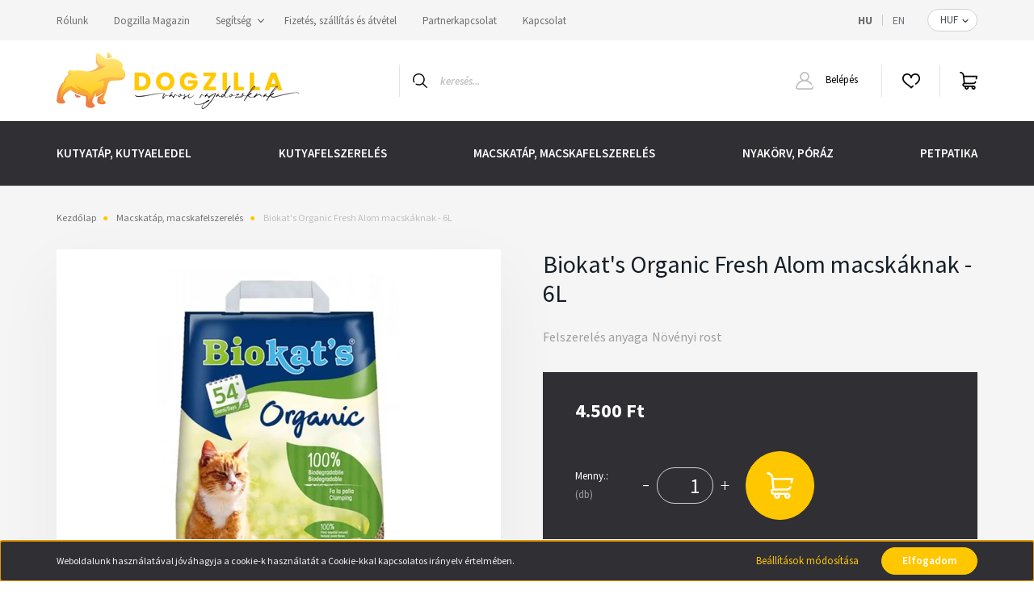

--- FILE ---
content_type: text/html; charset=UTF-8
request_url: https://dogzilla-webshop.hu/biokats-organic-fresh-alom-macskaknak-6l
body_size: 35988
content:
<!DOCTYPE html>
<html lang="hu" dir="ltr">
<head>
    <title>Biokat's Organic Fresh Alom macskáknak - 6L</title>
    <meta charset="utf-8">
    <meta name="description" content="Biokat's Organic Fresh almot folyadékkal érintkezve gyors, hosszan tartó szagmegkötésű. 100% természetes növényi rost, erős csomóképződésű - 6L">
    <meta name="robots" content="index, follow">
    <link rel="image_src" href="https://dogzilla.cdn.shoprenter.hu/custom/dogzilla/image/data/product/cat_product/Biokats_Organic_Fresh_6l_Dogzilla.jpg.webp?lastmod=1694176259.1677824300">
    <meta property="og:title" content="Biokat's Organic Fresh Alom macskáknak - 6L" />
    <meta property="og:type" content="product" />
    <meta property="og:url" content="https://dogzilla-webshop.hu/biokats-organic-fresh-alom-macskaknak-6l" />
    <meta property="og:image" content="https://dogzilla.cdn.shoprenter.hu/custom/dogzilla/image/cache/w1719h900q100/product/cat_product/Biokats_Organic_Fresh_6l_Dogzilla.jpg.webp?lastmod=1694176259.1677824300" />
    <meta property="og:description" content="Biokat's Organic Fresh Alom macskáknak - 6L Prémium minőségű macskaalom természetes növényi alap alomtálcához, macska WC-hez. Különlegesen kiadós, kiváló minőségű jól csomósodó macskaalom, erős szagmegkötés..." />
    <link href="https://dogzilla.cdn.shoprenter.hu/custom/dogzilla/image/data/arculat/DOGZILLA%20logo%20220_100px.png?lastmod=1629122325.1677824300" rel="icon" />
    <link href="https://dogzilla.cdn.shoprenter.hu/custom/dogzilla/image/data/arculat/DOGZILLA%20logo%20220_100px.png?lastmod=1629122325.1677824300" rel="apple-touch-icon" />
    <base href="https://dogzilla-webshop.hu:443" />
    <meta name="google-site-verification" content="A18672DpRZ3mR_foHb1pS5zD88niSeQUGI0RAwIN4Bo" />

    <meta name="viewport" content="width=device-width, initial-scale=1, maximum-scale=1, user-scalable=0">
            <link href="https://dogzilla-webshop.hu/biokats-organic-fresh-alom-macskaknak-6l" rel="canonical">
    
            
                <link rel="preconnect" href="https://fonts.googleapis.com">
    <link rel="preconnect" href="https://fonts.gstatic.com" crossorigin>
    <link href="https://fonts.googleapis.com/css2?family=Source+Sans+Pro:ital,wght@0,200;0,300;0,400;0,600;0,700;0,900;1,200;1,300;1,400;1,600;1,700;1,900&display=swap" rel="stylesheet">
            <link rel="stylesheet" href="https://dogzilla.cdn.shoprenter.hu/web/compiled/css/fancybox2.css?v=1764578242" media="screen">
            <link rel="stylesheet" href="https://dogzilla.cdn.shoprenter.hu/custom/dogzilla/catalog/view/theme/helsinki_global/style/1745914109.1588109655.0.1634913958.css?v=null.1677824300" media="screen">
        <script>
        window.nonProductQuality = 100;
    </script>
    <script src="//ajax.googleapis.com/ajax/libs/jquery/1.10.2/jquery.min.js"></script>
    <script>window.jQuery || document.write('<script src="https://dogzilla.cdn.shoprenter.hu/catalog/view/javascript/jquery/jquery-1.10.2.min.js?v=1484139539"><\/script>');</script>
    <script type="text/javascript" src="//cdn.jsdelivr.net/npm/slick-carousel@1.8.1/slick/slick.min.js"></script>

            
    

    <!--Header JavaScript codes--><script src="https://dogzilla.cdn.shoprenter.hu/web/compiled/js/countdown.js?v=1764578241"></script><script src="https://dogzilla.cdn.shoprenter.hu/web/compiled/js/base.js?v=1764578241"></script><script src="https://dogzilla.cdn.shoprenter.hu/web/compiled/js/fancybox2.js?v=1764578241"></script><script src="https://dogzilla.cdn.shoprenter.hu/web/compiled/js/before_starter2_head.js?v=1764578241"></script><script src="https://dogzilla.cdn.shoprenter.hu/web/compiled/js/before_starter2_productpage.js?v=1764578241"></script><script src="https://dogzilla.cdn.shoprenter.hu/web/compiled/js/productreview.js?v=1764578241"></script><script src="https://dogzilla.cdn.shoprenter.hu/web/compiled/js/nanobar.js?v=1764578241"></script><!--Header jQuery onLoad scripts--><script>window.countdownFormat='%D:%H:%M:%S';var BASEURL='https://dogzilla-webshop.hu';Currency={"symbol_left":"","symbol_right":" Ft","decimal_place":0,"decimal_point":",","thousand_point":".","currency":"HUF","value":1};var ShopRenter=ShopRenter||{};ShopRenter.product={"id":4777,"sku":"Biokat's macskaalom alomt\u00e1lc\u00e1ra, macska WC-be - term\u00e9szetes n\u00f6v\u00e9nyi alap\u00fa - 6L","currency":"HUF","unitName":"db","price":4500,"name":"Biokat's Organic Fresh Alom macsk\u00e1knak - 6L","brand":"Gimborn","currentVariant":{"Felszerel\u00e9s anyaga":"N\u00f6v\u00e9nyi rost"},"parent":{"id":4777,"sku":"Biokat's macskaalom alomt\u00e1lc\u00e1ra, macska WC-be - term\u00e9szetes n\u00f6v\u00e9nyi alap\u00fa - 6L","unitName":"db","price":4500,"name":"Biokat's Organic Fresh Alom macsk\u00e1knak - 6L"}};function setAutoHelpTitles(){$('.autohelp[title]').each(function(){if(!$(this).parents('.aurora-scroll-mode').length){$(this).attr('rel',$(this).attr('title'));$(this).removeAttr('title');$(this).qtip({content:{text:$(this).attr('rel')},hide:{fixed:true},position:{corner:{target:'topMiddle',tooltip:'bottomMiddle'},adjust:{screen:true}},style:{border:{color:'#3d3d3d'},background:'#f7f6e4',width:350}});}});}
$(document).ready(function(){$('.fancybox').fancybox({maxWidth:820,maxHeight:650,afterLoad:function(){wrapCSS=$(this.element).data('fancybox-wrapcss');if(wrapCSS){$('.fancybox-wrap').addClass(wrapCSS);}},helpers:{thumbs:{width:50,height:50}}});$('.fancybox-inline').fancybox({maxWidth:820,maxHeight:650,type:'inline'});setAutoHelpTitles();});$(window).load(function(){});</script><script src="https://dogzilla.cdn.shoprenter.hu/web/compiled/js/vue/manifest.bundle.js?v=1764578238"></script><script>var ShopRenter=ShopRenter||{};ShopRenter.onCartUpdate=function(callable){document.addEventListener('cartChanged',callable)};ShopRenter.onItemAdd=function(callable){document.addEventListener('AddToCart',callable)};ShopRenter.onItemDelete=function(callable){document.addEventListener('deleteCart',callable)};ShopRenter.onSearchResultViewed=function(callable){document.addEventListener('AuroraSearchResultViewed',callable)};ShopRenter.onSubscribedForNewsletter=function(callable){document.addEventListener('AuroraSubscribedForNewsletter',callable)};ShopRenter.onCheckoutInitiated=function(callable){document.addEventListener('AuroraCheckoutInitiated',callable)};ShopRenter.onCheckoutShippingInfoAdded=function(callable){document.addEventListener('AuroraCheckoutShippingInfoAdded',callable)};ShopRenter.onCheckoutPaymentInfoAdded=function(callable){document.addEventListener('AuroraCheckoutPaymentInfoAdded',callable)};ShopRenter.onCheckoutOrderConfirmed=function(callable){document.addEventListener('AuroraCheckoutOrderConfirmed',callable)};ShopRenter.onCheckoutOrderPaid=function(callable){document.addEventListener('AuroraOrderPaid',callable)};ShopRenter.onCheckoutOrderPaidUnsuccessful=function(callable){document.addEventListener('AuroraOrderPaidUnsuccessful',callable)};ShopRenter.onProductPageViewed=function(callable){document.addEventListener('AuroraProductPageViewed',callable)};ShopRenter.onMarketingConsentChanged=function(callable){document.addEventListener('AuroraMarketingConsentChanged',callable)};ShopRenter.onCustomerRegistered=function(callable){document.addEventListener('AuroraCustomerRegistered',callable)};ShopRenter.onCustomerLoggedIn=function(callable){document.addEventListener('AuroraCustomerLoggedIn',callable)};ShopRenter.onCustomerUpdated=function(callable){document.addEventListener('AuroraCustomerUpdated',callable)};ShopRenter.onCartPageViewed=function(callable){document.addEventListener('AuroraCartPageViewed',callable)};ShopRenter.customer={"userId":0,"userClientIP":"18.224.184.149","userGroupId":8,"customerGroupTaxMode":"gross","customerGroupPriceMode":"only_gross","email":"","phoneNumber":"","name":{"firstName":"","lastName":""}};ShopRenter.theme={"name":"helsinki_global","family":"helsinki","parent":""};ShopRenter.shop={"name":"dogzilla","locale":"hu","currency":{"code":"HUF","rate":1},"domain":"dogzilla.myshoprenter.hu"};ShopRenter.page={"route":"product\/product","queryString":"biokats-organic-fresh-alom-macskaknak-6l"};ShopRenter.formSubmit=function(form,callback){callback();};let loadedAsyncScriptCount=0;function asyncScriptLoaded(position){loadedAsyncScriptCount++;if(position==='body'){if(document.querySelectorAll('.async-script-tag').length===loadedAsyncScriptCount){if(/complete|interactive|loaded/.test(document.readyState)){document.dispatchEvent(new CustomEvent('asyncScriptsLoaded',{}));}else{document.addEventListener('DOMContentLoaded',()=>{document.dispatchEvent(new CustomEvent('asyncScriptsLoaded',{}));});}}}}</script><script type="text/javascript"src="https://dogzilla.cdn.shoprenter.hu/web/compiled/js/vue/customerEventDispatcher.bundle.js?v=1764578238"></script>                <script>window["bp"]=window["bp"]||function(){(window["bp"].q=window["bp"].q||[]).push(arguments);};window["bp"].l=1*new Date();scriptElement=document.createElement("script");firstScript=document.getElementsByTagName("script")[0];scriptElement.async=true;scriptElement.src='https://pixel.barion.com/bp.js';firstScript.parentNode.insertBefore(scriptElement,firstScript);window['barion_pixel_id']='BP-k9XB8XebpG-4C';bp('init','addBarionPixelId','BP-k9XB8XebpG-4C');</script><noscript>
    <img height="1" width="1" style="display:none" alt="Barion Pixel" src="https://pixel.barion.com/a.gif?ba_pixel_id='BP-k9XB8XebpG-4C'&ev=contentView&noscript=1">
</noscript>
                        <script type="text/javascript" src="https://dogzilla.cdn.shoprenter.hu/web/compiled/js/vue/fullBarionPixel.bundle.js?v=1764578238"></script>


            
            <script>window.dataLayer=window.dataLayer||[];function gtag(){dataLayer.push(arguments)};var ShopRenter=ShopRenter||{};ShopRenter.config=ShopRenter.config||{};ShopRenter.config.googleConsentModeDefaultValue="denied";</script>                        <script type="text/javascript" src="https://dogzilla.cdn.shoprenter.hu/web/compiled/js/vue/googleConsentMode.bundle.js?v=1764578238"></script>

            
            <!-- Google Tag Manager -->
<script>
  window.dataLayer = window.dataLayer || [];
  function gtag(){dataLayer.push(arguments);}
  gtag('js', new Date());

  gtag('config', 'G-BRGDVDRVP9');
</script>
<!-- End Google Tag Manager -->
            
            
                <!--Global site tag(gtag.js)--><script async src="https://www.googletagmanager.com/gtag/js?id=AW-343227937"></script><script>window.dataLayer=window.dataLayer||[];function gtag(){dataLayer.push(arguments);}
gtag('js',new Date());gtag('config','AW-343227937',{"allow_enhanced_conversions":true});gtag('config','G-BRGDVDRVP9',{"allow_enhanced_conversions":true});gtag('config','G-BRGDVDRVP9');</script>                                <script type="text/javascript" src="https://dogzilla.cdn.shoprenter.hu/web/compiled/js/vue/GA4EventSender.bundle.js?v=1764578238"></script>

    
    
</head>
<body id="body" class="page-body product-page-body show-quantity-in-module show-quantity-in-category helsinki_global-body desktop-device-body header--style-1" role="document">
<script>var bodyComputedStyle=window.getComputedStyle(document.body);ShopRenter.theme.breakpoints={'xs':parseInt(bodyComputedStyle.getPropertyValue('--breakpoint-xs')),'sm':parseInt(bodyComputedStyle.getPropertyValue('--breakpoint-sm')),'md':parseInt(bodyComputedStyle.getPropertyValue('--breakpoint-md')),'lg':parseInt(bodyComputedStyle.getPropertyValue('--breakpoint-lg')),'xl':parseInt(bodyComputedStyle.getPropertyValue('--breakpoint-xl'))}</script><!--Google Tag Manager(noscript)--><!--Google<!--End Google Tag Manager(noscript)--><div id="fb-root"></div><script>(function(d,s,id){var js,fjs=d.getElementsByTagName(s)[0];if(d.getElementById(id))return;js=d.createElement(s);js.id=id;js.src="//connect.facebook.net/hu_HU/sdk/xfbml.customerchat.js#xfbml=1&version=v2.12&autoLogAppEvents=1";fjs.parentNode.insertBefore(js,fjs);}(document,"script","facebook-jssdk"));</script>
                    

<!-- cached -->    <div class="nanobar-cookie-cog d-flex-center rounded-circle js-hidden-nanobar-button">
        <svg xmlns="https://www.w3.org/2000/svg" width="24" height="24" viewBox="0 0 512 512">
    <path fill="currentColor" d="M512 289.7v-67.5l-68.2-18.1c-4.3-15.4-10.4-30.2-18.4-44.2l34.9-60.6 -47.6-47.6 -60.6 34.9c-14-8-28.8-14.1-44.2-18.4L289.7 0h-67.5l-18.1 68.2c-15.4 4.3-30.2 10.4-44.2 18.4L99.4 51.7 51.7 99.4l34.9 60.6c-8 14-14.1 28.8-18.4 44.2L0 222.3v67.5l68.2 18.1c4.3 15.4 10.4 30.2 18.4 44.2l-34.9 60.6 47.6 47.6 60.6-34.9c14 8 28.8 14.1 44.2 18.4l18.1 68.2h67.5l18.1-68.2c15.4-4.3 30.2-10.4 44.2-18.4l60.6 34.9 47.6-47.6 -34.9-60.6c8-14 14.1-28.8 18.4-44.2L512 289.7zM410.1 275.5l-2.5 12.1c-3.9 18.9-11.4 36.8-22.1 53.2l-6.8 10.3 31.6 55 -4.3 4.3 -55-31.6 -10.3 6.8c-16.4 10.8-34.3 18.2-53.2 22.1l-12.1 2.5L259 472h-6l-16.5-61.9 -12.1-2.5c-18.9-3.9-36.8-11.4-53.2-22.1l-10.3-6.8 -55 31.6 -4.3-4.3 31.6-55 -6.8-10.3c-10.8-16.4-18.2-34.3-22.1-53.2l-2.5-12.1L40 259v-6l61.9-16.5 2.5-12.1c3.9-18.9 11.4-36.8 22.1-53.2l6.8-10.3 -31.6-55 4.3-4.3 55 31.6 10.3-6.8c16.4-10.8 34.3-18.2 53.2-22.1l12.1-2.5L253 40h6l16.5 61.9 12.1 2.5c18.9 3.9 36.8 11.4 53.2 22.1l10.3 6.8 55-31.6 4.3 4.3 -31.6 55 6.8 10.3c10.8 16.4 18.2 34.3 22.1 53.2l2.5 12.1L472 253v6L410.1 275.5z"/>
    <path fill="currentColor" d="M256 140c-64 0-116 52-116 116s52 116 116 116 116-52 116-116S320 140 256 140zM256 332c-41.9 0-76-34.1-76-76s34.1-76 76-76 76 34.1 76 76S297.9 332 256 332z"/>
</svg>
    </div>
<div class="Fixed nanobar bg-dark js-nanobar-first-login">
    <div class="container nanobar-container">
        <div class="row flex-column flex-sm-row">
            <div class="col-12 col-sm-6 col-lg-8 nanobar-text-cookies align-self-center text-sm-left">
                Weboldalunk használatával jóváhagyja a cookie-k használatát a Cookie-kkal kapcsolatos irányelv értelmében.
            </div>
            <div class="col-12 col-sm-6 col-lg-4 nanobar-buttons m-sm-0 text-center text-sm-right">
                <a href="" class="btn btn-link nanobar-settings-button js-nanobar-settings-button">
                    Beállítások módosítása
                </a>
                <a href="" class="btn btn-primary nanobar-btn js-nanobar-close-cookies" data-button-save-text="Beállítások mentése">
                    Elfogadom
                </a>
            </div>
        </div>
        <div class="nanobar-cookies js-nanobar-cookies flex-column flex-sm-row text-left pt-3 mt-3" style="display: none;">
            <div class="form-check pt-2 pb-2 pr-2 mb-0">
                <input class="form-check-input" type="checkbox" name="required_cookies" disabled checked />
                <label class="form-check-label">
                    Szükséges cookie-k
                    <div class="cookies-help-text text-muted">
                        Ezek a cookie-k segítenek abban, hogy a webáruház használható és működőképes legyen.
                    </div>
                </label>
            </div>
            <div class="form-check pt-2 pb-2 pr-2 mb-0">
                <input class="form-check-input js-nanobar-marketing-cookies" type="checkbox" name="marketing_cookies"
                        checked/>
                <label class="form-check-label">
                    Marketing cookie-k
                    <div class="cookies-help-text text-muted">
                        Ezeket a cookie-k segítenek abban, hogy az Ön érdeklődési körének megfelelő reklámokat és termékeket jelenítsük meg a webáruházban.
                    </div>
                </label>
            </div>
        </div>
    </div>
</div>

<script>
    (function ($) {
        $(document).ready(function () {
            new AuroraNanobar.FirstLogNanobarCheckbox(jQuery('.js-nanobar-first-login'), 'bottom');
        });
    })(jQuery);
</script>
<!-- /cached -->
<!-- cached --><div class="Fixed nanobar bg-dark js-nanobar-free-shipping">
    <div class="container nanobar-container">
        <button type="button" class="close js-nanobar-close" aria-label="Close">
            <span aria-hidden="true">&times;</span>
        </button>
        <div class="nanobar-text px-3"></div>
    </div>
</div>

<script>$(document).ready(function(){document.nanobarInstance=new AuroraNanobar.FreeShippingNanobar($('.js-nanobar-free-shipping'),'bottom','0','','1');});</script><!-- /cached -->
                <!-- page-wrap -->

                <div class="page-wrap">
                                                
    <header class="sticky-header d-none d-lg-block">
                    <div class="header-top-line">
                <div class="container">
                    <div class="header-top d-flex">
                        <div class="header-top-left d-flex">
                            <!-- cached -->
    <ul class="nav headermenu-list">
                    <li class="nav-item">
                <a class="nav-link" href="https://dogzilla-webshop.hu/rolunk"
                    target="_self"
                                        title="Rólunk"
                >
                    Rólunk
                </a>
                            </li>
                    <li class="nav-item">
                <a class="nav-link" href="https://dogzilla-webshop.hu/dogzilla-magazin"
                    target="_self"
                                        title="Dogzilla Magazin"
                >
                    Dogzilla Magazin
                </a>
                            </li>
                    <li class="nav-item dropdown">
                <a class="nav-link" href="https://dogzilla-webshop.hu/segitseg-35"
                    target="_self"
                     class="dropdown-toggle disabled"                    title="Segítség"
                >
                    Segítség
                </a>
                                    <ul class="dropdown-hover-menu">
                                                    <li class="dropdown-item">
                                <a href="https://dogzilla-webshop.hu/gyakran-ismetelt-kerdesek-36" title="Gyakran ismételt kérdések" target="_self">
                                    Gyakran ismételt kérdések
                                </a>
                            </li>
                                                    <li class="dropdown-item">
                                <a href="https://dogzilla-webshop.hu/szavatossag-37" title="Szavatosság" target="_self">
                                    Szavatosság
                                </a>
                            </li>
                                            </ul>
                            </li>
                    <li class="nav-item">
                <a class="nav-link" href="https://dogzilla-webshop.hu/fizetes-szallitas-34"
                    target="_self"
                                        title="Fizetés, szállítás és átvétel"
                >
                    Fizetés, szállítás és átvétel
                </a>
                            </li>
                    <li class="nav-item">
                <a class="nav-link" href="https://dogzilla-webshop.hu/partnerkapcsolat-84"
                    target="_self"
                                        title="Partnerkapcsolat"
                >
                    Partnerkapcsolat
                </a>
                            </li>
                    <li class="nav-item">
                <a class="nav-link" href="https://dogzilla-webshop.hu/index.php?route=information/contact"
                    target="_self"
                                        title="Kapcsolat"
                >
                    Kapcsolat
                </a>
                            </li>
            </ul>
    <!-- /cached -->
                        </div>
                        <div class="header-top-right d-flex align-items-center ml-auto">
                            <!-- cached -->


                    
    
    <div id="languageselect" class="module content-module header-position hide-top languageselect-module" >
                                    <div class="module-body">
                        <form action="/" method="post" enctype="multipart/form-data" id="language-form">
            <div class="d-flex justify-content-lg-between">
                                            <div class="language-text active cursor-pointer language-data" data-langcode="hu">
                    <span class="language-change language-code-name">hu</span>
                </div>
                                <div class="language-text cursor-pointer language-data" data-langcode="en">
                    <span class="language-change language-code-name">en</span>
                </div>
                                <input type="hidden" value="" name="language_code" />
                        </div>
            <script>$(window).load(function(){$('.language-change').one('click',function(){var language_code=$(this).parent('.language-data').data('langcode');$('input[name="language_code"]').attr('value',language_code);$('#language-form').submit();});});</script>        </form>
            </div>
                                </div>
    
    <!-- /cached -->
                            <!-- cached -->


                    
    
    <div id="currenciesselect" class="module content-module header-position hide-top currenciesselect-module" >
                                    <div class="module-body">
                        <form action="/" method="post" enctype="multipart/form-data">
            <select class="form-control form-control-sm currencieselect-select" name="currency_id" onchange="this.form.submit()">
                                    <option
                        value="HUF" selected="selected">
                        HUF
                    </option>
                            </select>
        </form>
            </div>
                                </div>
    
    <!-- /cached -->
                        </div>
                    </div>
                </div>
            </div>
            <div class="header-bottom-line">
                <div class="container">
                    <div class="header-bottom">
                        <nav class="navbar navbar-expand-lg justify-content-between">
                            <!-- cached -->
    <a class="navbar-brand" href="/"><img style="border: 0; max-width: 300px;" src="https://dogzilla.cdn.shoprenter.hu/custom/dogzilla/image/cache/w300h100m00/arculat/DOGZILLA_logo_vizszint_VEGLEGES_VAROSI_1800x495%20px.png?v=1626011985" title="Dogzilla" alt="Dogzilla" /></a>
<!-- /cached -->
                                                            
<div class="dropdown search-module d-flex">
    <div class="input-group">
        <div class="input-group-prepend">
            <button class="btn btn-link" onclick="moduleSearch();">
                <svg width="18" height="18" viewBox="0 0 18 18" fill="none" xmlns="https://www.w3.org/2000/svg">
    <path d="M7.38281 0C11.4537 0 14.7656 3.31193 14.7656 7.38281C14.7656 9.17381 14.1246 10.8179 13.0599 12.0977L17.7924 16.798C18.0679 17.0717 18.0694 17.5168 17.7958 17.7924C17.6583 17.9307 17.4776 18 17.2969 18C17.1177 18 16.9386 17.9319 16.8014 17.7957L12.0625 13.089C10.7878 14.1363 9.15739 14.7656 7.38281 14.7656C6.11627 14.7656 4.86647 14.4393 3.76861 13.8218C3.43012 13.6315 3.31007 13.2028 3.50044 12.8643C3.69077 12.5259 4.11947 12.4057 4.45795 12.5961C5.34579 13.0955 6.3572 13.3594 7.38281 13.3594C10.6783 13.3594 13.3594 10.6783 13.3594 7.38281C13.3594 4.08733 10.6783 1.40625 7.38281 1.40625C4.08733 1.40625 1.40625 4.08733 1.40625 7.38281C1.40625 8.42101 1.67636 9.44328 2.18732 10.3391C2.37973 10.6765 2.26223 11.1059 1.92494 11.2983C1.58762 11.4906 1.15822 11.3732 0.965811 11.0359C0.333982 9.92812 0 8.66492 0 7.38281C0 3.31193 3.31193 0 7.38281 0Z" fill="currentColor"/>
</svg>

            </button>
        </div>
        <input class="form-control disableAutocomplete" type="text" placeholder="keresés..." value=""
               id="filter_keyword" 
               onclick="this.value=(this.value==this.defaultValue)?'':this.value;"/>
    </div>

    <input type="hidden" id="filter_description" value="0"/>
    <input type="hidden" id="search_shopname" value="dogzilla"/>
    <div id="results" class="dropdown-menu search-results"></div>
</div>



                                                        <!-- cached -->
    <div class="header-login">
        <ul class="nav login-list">
                            <li class="nav-item">
                    <a class="nav-link" href="index.php?route=account/login" title="Belépés">
                        <svg class="icon-user" width="22" height="22" viewBox="0 0 22 22" fill="none" xmlns="https://www.w3.org/2000/svg">
    <path d="M21.9446 18.8513C21.8479 18.3867 21.3929 18.0885 20.9281 18.1852C20.4634 18.2819 20.1652 18.737 20.2619 19.2017C20.3176 19.4693 20.2513 19.7436 20.0799 19.9544C19.9806 20.0765 19.7593 20.2812 19.3924 20.2812H2.60825C2.24138 20.2812 2.02005 20.0765 1.92079 19.9544C1.74939 19.7437 1.68305 19.4693 1.73878 19.2017C2.63064 14.9179 6.4091 11.7886 10.7725 11.6831C10.8481 11.686 10.924 11.6875 11.0003 11.6875C11.0769 11.6875 11.1531 11.686 11.229 11.6831C14.3027 11.7568 17.1436 13.3136 18.864 15.8794C19.1283 16.2736 19.6621 16.3789 20.0564 16.1146C20.4506 15.8503 20.5559 15.3165 20.2916 14.9223C18.8815 12.8192 16.8339 11.29 14.4992 10.5215C15.9219 9.45467 16.8441 7.75487 16.8441 5.84375C16.8441 2.62152 14.2226 0 11.0003 0C7.77808 0 5.1566 2.62152 5.1566 5.84375C5.1566 7.75603 6.07991 9.45673 7.50411 10.5235C6.19924 10.9531 4.97484 11.6216 3.9032 12.503C1.93815 14.1194 0.571877 16.3739 0.0561231 18.8513C-0.105525 19.6277 0.0881348 20.425 0.587346 21.0388C1.08411 21.6497 1.82072 22 2.60825 22H19.3924C20.18 22 20.9166 21.6497 21.4133 21.0388C21.9126 20.425 22.1062 19.6277 21.9446 18.8513ZM6.87535 5.84375C6.87535 3.5692 8.7258 1.71875 11.0003 1.71875C13.2749 1.71875 15.1253 3.5692 15.1253 5.84375C15.1253 8.04826 13.387 9.85441 11.2091 9.96351C11.1397 9.96222 11.07 9.96157 11.0003 9.96157C10.931 9.96157 10.8616 9.96226 10.7924 9.96355C8.61408 9.85488 6.87535 8.04856 6.87535 5.84375Z" fill="currentColor"/>
</svg>

                        Belépés
                    </a>
                </li>
                    </ul>
    </div>
<!-- /cached -->
                            <hx:include src="/_fragment?_path=_format%3Dhtml%26_locale%3Den%26_controller%3Dmodule%252Fwishlist&amp;_hash=iFb94OSHFKq8fqoxO53IwOaZJ7yI0tj%2FRuOaPJGZwyU%3D"></hx:include>
                            <div id="js-cart">
                                <hx:include src="/_fragment?_path=_format%3Dhtml%26_locale%3Den%26_controller%3Dmodule%252Fcart&amp;_hash=ZEh0tKVW1kYvmGsFpMKxNNuItmi6KKHVQBiz1LRn4u0%3D"></hx:include>
                            </div>
                        </nav>
                    </div>
                </div>
            </div>
            <div class="header-category">
                <div class="container">
                    <nav class="navbar header-category-navbar">
                        


                    
            <div id="module_category_wrapper" class="module-category-wrapper">
    
    <div id="category" class="module content-module header-position category-module" >
                <div class="module-body">
                        <div id="category-nav">
            


<ul class="nav category category-menu sf-menu sf-horizontal cached">
    <li id="cat_158" class="nav-item item category-list module-list parent even">
    <a href="https://dogzilla-webshop.hu/eledelek" class="nav-link">
        Kutyatáp, kutyaeledel
    </a>
            <ul class="nav flex-column children"><li id="cat_176" class="nav-item item category-list module-list even">
    <a href="https://dogzilla-webshop.hu/eledelek/kimert_kutyatap" class="nav-link">
        Kimért kutyatáp
    </a>
    </li><li id="cat_164" class="nav-item item category-list module-list parent odd">
    <a href="https://dogzilla-webshop.hu/eledelek/szaraz-kutyatap-szarazeledel-szaraztap" class="nav-link">
        Száraz kutyatáp, szárazeledel, száraztáp
    </a>
            <ul class="nav flex-column children"><li id="cat_217" class="nav-item item category-list module-list even">
    <a href="https://dogzilla-webshop.hu/eledelek/szaraz-kutyatap-szarazeledel-szaraztap/hipoallergen-kutyatap" class="nav-link">
        Hipoallergén kutyatáp
    </a>
    </li><li id="cat_235" class="nav-item item category-list module-list odd">
    <a href="https://dogzilla-webshop.hu/eledelek/szaraz-kutyatap-szarazeledel-szaraztap/csirkementes-kutyatap" class="nav-link">
        Csirkementes kutyatáp
    </a>
    </li><li id="cat_220" class="nav-item item category-list module-list even">
    <a href="https://dogzilla-webshop.hu/eledelek/szaraz-kutyatap-szarazeledel-szaraztap/gabonamentes-kutyatap" class="nav-link">
        Gabonamentes kutyatáp
    </a>
    </li><li id="cat_221" class="nav-item item category-list module-list odd">
    <a href="https://dogzilla-webshop.hu/eledelek/szaraz-kutyatap-szarazeledel-szaraztap/kolyok-kutyatap-junior-kutyatap-221" class="nav-link">
        Kölyök kutyatáp és junior kutyatáp
    </a>
    </li><li id="cat_224" class="nav-item item category-list module-list even">
    <a href="https://dogzilla-webshop.hu/eledelek/szaraz-kutyatap-szarazeledel-szaraztap/senior-kutyatap-idos-kutyatap-idosodo-kutyaknak" class="nav-link">
        Idős kutyatáp és senior kutyatáp
    </a>
    </li><li id="cat_227" class="nav-item item category-list module-list odd">
    <a href="https://dogzilla-webshop.hu/eledelek/szaraz-kutyatap-szarazeledel-szaraztap/light-dietas-kutyatap-cukorbeteg-kutyak-227" class="nav-link">
        Diétás kutyatáp, light kutyatáp
    </a>
    </li><li id="cat_267" class="nav-item item category-list module-list even">
    <a href="https://dogzilla-webshop.hu/eledelek/szaraz-kutyatap-szarazeledel-szaraztap/gyogytapok" class="nav-link">
        Gyógytápok és speciális száraztápok
    </a>
    </li><li id="cat_238" class="nav-item item category-list module-list odd">
    <a href="https://dogzilla-webshop.hu/eledelek/szaraz-kutyatap-szarazeledel-szaraztap/vadhusos-vadhus-alapu-szaraz-kutyatap" class="nav-link">
        Vadhúsos száraz kutyatáp
    </a>
    </li></ul>
    </li><li id="cat_165" class="nav-item item category-list module-list parent even">
    <a href="https://dogzilla-webshop.hu/eledelek/nedves-kutyatap-kutya-konzerv" class="nav-link">
        Nedveseledel, nedves kutyatáp, konzerv
    </a>
            <ul class="nav flex-column children"><li id="cat_230" class="nav-item item category-list module-list even">
    <a href="https://dogzilla-webshop.hu/eledelek/nedves-kutyatap-kutya-konzerv/sensitive-kutyatap-etelerzekeny-kutyaknak" class="nav-link">
        Sensitive nedves kutyatáp
    </a>
    </li><li id="cat_233" class="nav-item item category-list module-list odd">
    <a href="https://dogzilla-webshop.hu/eledelek/nedves-kutyatap-kutya-konzerv/gabonamentes-nedves-kutyatap-233" class="nav-link">
        Gabonamentes nedves kutyatáp
    </a>
    </li><li id="cat_237" class="nav-item item category-list module-list even">
    <a href="https://dogzilla-webshop.hu/eledelek/nedves-kutyatap-kutya-konzerv/vadhusos-vadhus-alapu-kutyatap-kutyaknak" class="nav-link">
        Vadhúsos nedves kutyatáp
    </a>
    </li><li id="cat_270" class="nav-item item category-list module-list odd">
    <a href="https://dogzilla-webshop.hu/eledelek/nedves-kutyatap-kutya-konzerv/gyogytap-konzerv" class="nav-link">
        Gyógytápok és speciális nedvestápok, konzervek
    </a>
    </li></ul>
    </li><li id="cat_166" class="nav-item item category-list module-list odd">
    <a href="https://dogzilla-webshop.hu/eledelek/jutalomfalatok" class="nav-link">
        Jutalomfalat
    </a>
    </li><li id="cat_167" class="nav-item item category-list module-list even">
    <a href="https://dogzilla-webshop.hu/eledelek/tejpotlok" class="nav-link">
        Tejpótlók
    </a>
    </li><li id="cat_262" class="nav-item item category-list module-list parent odd">
    <a href="https://dogzilla-webshop.hu/eledelek/termekek-gyartok-markak-szerint" class="nav-link">
        Termékek márkák, gyártók szerint
    </a>
            <ul class="nav flex-column children"><li id="cat_216" class="nav-item item category-list module-list even">
    <a href="https://dogzilla-webshop.hu/eledelek/termekek-gyartok-markak-szerint/happy-dog" class="nav-link">
        HAPPY DOG
    </a>
    </li></ul>
    </li></ul>
    </li><li id="cat_159" class="nav-item item category-list module-list parent odd">
    <a href="https://dogzilla-webshop.hu/kutyafelszereles_kiegeszitok" class="nav-link">
        Kutyafelszerelés
    </a>
            <ul class="nav flex-column children"><li id="cat_168" class="nav-item item category-list module-list even">
    <a href="https://dogzilla-webshop.hu/kutyafelszereles_kiegeszitok/kutya-jatek-kutyajatek" class="nav-link">
        Kutyajátékok
    </a>
    </li><li id="cat_196" class="nav-item item category-list module-list odd">
    <a href="https://dogzilla-webshop.hu/kutyafelszereles_kiegeszitok/kutya-macska-felszereles-kutyaruha" class="nav-link">
        Kutyaruha
    </a>
    </li><li id="cat_169" class="nav-item item category-list module-list even">
    <a href="https://dogzilla-webshop.hu/kutyafelszereles_kiegeszitok/kutya-macska-etetes-itatas" class="nav-link">
        Etetés, itatás eszközei
    </a>
    </li><li id="cat_170" class="nav-item item category-list module-list odd">
    <a href="https://dogzilla-webshop.hu/kutyafelszereles_kiegeszitok/kutya-macska-felszereles-setahoz" class="nav-link">
        Felszerelés a sétához
    </a>
    </li><li id="cat_171" class="nav-item item category-list module-list even">
    <a href="https://dogzilla-webshop.hu/kutyafelszereles_kiegeszitok/kutya-macska-utazas-felszereles" class="nav-link">
        Felszerelések és eszközök utazáshoz
    </a>
    </li><li id="cat_172" class="nav-item item category-list module-list odd">
    <a href="https://dogzilla-webshop.hu/kutyafelszereles_kiegeszitok/kutyafekhely-kutyaagy" class="nav-link">
        Kutyafekhelyek, ágyak, otthoni felszerelés
    </a>
    </li><li id="cat_173" class="nav-item item category-list module-list even">
    <a href="https://dogzilla-webshop.hu/kutyafelszereles_kiegeszitok/kutya-macska-egyeb-felszereles" class="nav-link">
        Egyéb kutyás felszerelési tárgyak
    </a>
    </li></ul>
    </li><li id="cat_240" class="nav-item item category-list module-list parent even">
    <a href="https://dogzilla-webshop.hu/macskatap" class="nav-link">
        Macskatáp, macskafelszerelés
    </a>
            <ul class="nav flex-column children"><li id="cat_246" class="nav-item item category-list module-list parent even">
    <a href="https://dogzilla-webshop.hu/macskatap/szaraz-macskatap-szarazeledel-szaraztap" class="nav-link">
        Száraz macskatáp, szárazeledel, száraztáp
    </a>
            <ul class="nav flex-column children"><li id="cat_258" class="nav-item item category-list module-list even">
    <a href="https://dogzilla-webshop.hu/macskatap/szaraz-macskatap-szarazeledel-szaraztap/kolyok-junior-szaraz-macskatap" class="nav-link">
        Kölyök és junior száraz macskatáp
    </a>
    </li><li id="cat_256" class="nav-item item category-list module-list odd">
    <a href="https://dogzilla-webshop.hu/macskatap/szaraz-macskatap-szarazeledel-szaraztap/szaraz-macskatap-ivartalanitott-macskaknak" class="nav-link">
        Száraz macskatáp ivartalanított macskáknak
    </a>
    </li></ul>
    </li><li id="cat_248" class="nav-item item category-list module-list parent odd">
    <a href="https://dogzilla-webshop.hu/macskatap/nedves-macskatap-macska-konzerv" class="nav-link">
        Nedveseledel, nedves macskatáp, konzerv
    </a>
            <ul class="nav flex-column children"><li id="cat_250" class="nav-item item category-list module-list even">
    <a href="https://dogzilla-webshop.hu/macskatap/nedves-macskatap-macska-konzerv/gabonamentes-nedves-macskatap" class="nav-link">
        Gabonamentes nedves macskatáp
    </a>
    </li><li id="cat_254" class="nav-item item category-list module-list odd">
    <a href="https://dogzilla-webshop.hu/macskatap/nedves-macskatap-macska-konzerv/kolyok-junior-nedves-macskatap" class="nav-link">
        Kölyök és junior nedves macskatáp
    </a>
    </li><li id="cat_249" class="nav-item item category-list module-list even">
    <a href="https://dogzilla-webshop.hu/macskatap/nedves-macskatap-macska-konzerv/nedves-macskatap-ivartalanitott-macskaknak" class="nav-link">
        Nedves macskatáp ivartalanított macskáknak
    </a>
    </li><li id="cat_253" class="nav-item item category-list module-list odd">
    <a href="https://dogzilla-webshop.hu/macskatap/nedves-macskatap-macska-konzerv/sensitive-macskatap-etelerzekeny-macskaknak" class="nav-link">
        Sensitive nedves macskatáp
    </a>
    </li></ul>
    </li></ul>
    </li><li id="cat_160" class="nav-item item category-list module-list parent odd">
    <a href="https://dogzilla-webshop.hu/nyakorv-poraz-ham-bileta" class="nav-link">
        Nyakörv, póráz
    </a>
            <ul class="nav flex-column children"><li id="cat_186" class="nav-item item category-list module-list even">
    <a href="https://dogzilla-webshop.hu/nyakorv-poraz-ham-bileta/kutyaham-186" class="nav-link">
        Kutyahámok
    </a>
    </li><li id="cat_184" class="nav-item item category-list module-list odd">
    <a href="https://dogzilla-webshop.hu/nyakorv-poraz-ham-bileta/nyakorv" class="nav-link">
        Nyakörv
    </a>
    </li><li id="cat_185" class="nav-item item category-list module-list even">
    <a href="https://dogzilla-webshop.hu/nyakorv-poraz-ham-bileta/poraz" class="nav-link">
        Póráz
    </a>
    </li></ul>
    </li><li id="cat_162" class="nav-item item category-list module-list parent even">
    <a href="https://dogzilla-webshop.hu/kutya-macska-egeszsegugyi-termekek-petpatika" class="nav-link">
        PetPatika
    </a>
            <ul class="nav flex-column children"><li id="cat_241" class="nav-item item category-list module-list parent even">
    <a href="https://dogzilla-webshop.hu/kutya-macska-egeszsegugyi-termekek-petpatika/etrendkiegeszitok-kutyaknak-macskaknak" class="nav-link">
        Étrendkiegészítők
    </a>
            <ul class="nav flex-column children"><li id="cat_192" class="nav-item item category-list module-list even">
    <a href="https://dogzilla-webshop.hu/kutya-macska-egeszsegugyi-termekek-petpatika/etrendkiegeszitok-kutyaknak-macskaknak/emesztes-meregtelenites-192" class="nav-link">
        Emésztés, immunerősítés
    </a>
    </li><li id="cat_175" class="nav-item item category-list module-list odd">
    <a href="https://dogzilla-webshop.hu/kutya-macska-egeszsegugyi-termekek-petpatika/etrendkiegeszitok-kutyaknak-macskaknak/kutya-macska-egeszsegugyi-termekek-fogapolas-175" class="nav-link">
        Fogápolás
    </a>
    </li><li id="cat_178" class="nav-item item category-list module-list even">
    <a href="https://dogzilla-webshop.hu/kutya-macska-egeszsegugyi-termekek-petpatika/etrendkiegeszitok-kutyaknak-macskaknak/izuletvedelem-178" class="nav-link">
        Ízületvédelem
    </a>
    </li><li id="cat_261" class="nav-item item category-list module-list odd">
    <a href="https://dogzilla-webshop.hu/kutya-macska-egeszsegugyi-termekek-petpatika/etrendkiegeszitok-kutyaknak-macskaknak/etrendkiegeszitok-teljeserteku-etrendhez" class="nav-link">
        Kiegészítők a teljes értékű étrendhez
    </a>
    </li><li id="cat_179" class="nav-item item category-list module-list even">
    <a href="https://dogzilla-webshop.hu/kutya-macska-egeszsegugyi-termekek-petpatika/etrendkiegeszitok-kutyaknak-macskaknak/szor-es-borvedelem-179" class="nav-link">
        Szőr- és bőrvédelem
    </a>
    </li><li id="cat_191" class="nav-item item category-list module-list odd">
    <a href="https://dogzilla-webshop.hu/kutya-macska-egeszsegugyi-termekek-petpatika/etrendkiegeszitok-kutyaknak-macskaknak/vese-es-szivelegtelenseg-191" class="nav-link">
        Vese- és szívelégtelenség
    </a>
    </li><li id="cat_180" class="nav-item item category-list module-list even">
    <a href="https://dogzilla-webshop.hu/kutya-macska-egeszsegugyi-termekek-petpatika/etrendkiegeszitok-kutyaknak-macskaknak/vitamin-180" class="nav-link">
        Vitamin
    </a>
    </li></ul>
    </li><li id="cat_243" class="nav-item item category-list module-list odd">
    <a href="https://dogzilla-webshop.hu/kutya-macska-egeszsegugyi-termekek-petpatika/gyogyhatasu-keszitmenyek-kutyaknak-macskaknak" class="nav-link">
        Gyógyhatású készítmények
    </a>
    </li><li id="cat_198" class="nav-item item category-list module-list even">
    <a href="https://dogzilla-webshop.hu/kutya-macska-egeszsegugyi-termekek-petpatika/eloskodok-elleni-vedelem-198" class="nav-link">
        Élősködők elleni védelem
    </a>
    </li><li id="cat_183" class="nav-item item category-list module-list odd">
    <a href="https://dogzilla-webshop.hu/kutya-macska-egeszsegugyi-termekek-petpatika/szobatisztasag-183" class="nav-link">
        Szobatisztaság
    </a>
    </li><li id="cat_161" class="nav-item item category-list module-list parent even">
    <a href="https://dogzilla-webshop.hu/kutya-macska-egeszsegugyi-termekek-petpatika/kutya-macska-kozmetikai-eszkozok" class="nav-link">
        Pet kozmetikumok
    </a>
            <ul class="nav flex-column children"><li id="cat_189" class="nav-item item category-list module-list even">
    <a href="https://dogzilla-webshop.hu/kutya-macska-egeszsegugyi-termekek-petpatika/kutya-macska-kozmetikai-eszkozok/fesuk-kefek-furminatorok-189" class="nav-link">
        Fésűk, kefék, furminátorok
    </a>
    </li><li id="cat_190" class="nav-item item category-list module-list odd">
    <a href="https://dogzilla-webshop.hu/kutya-macska-egeszsegugyi-termekek-petpatika/kutya-macska-kozmetikai-eszkozok/mancsapolok-190" class="nav-link">
        Mancsápolók
    </a>
    </li><li id="cat_188" class="nav-item item category-list module-list even">
    <a href="https://dogzilla-webshop.hu/kutya-macska-egeszsegugyi-termekek-petpatika/kutya-macska-kozmetikai-eszkozok/samponok-szorzetapolok-188" class="nav-link">
        Samponok, szőrzetápolók
    </a>
    </li></ul>
    </li></ul>
    </li>
</ul>

<script>$(function(){$("ul.category").superfish({animation:{opacity:'show'},popUpSelector:"ul.category,ul.children,.js-subtree-dropdown",delay:400,speed:'normal',hoverClass:'js-sf-hover'});});</script>        </div>
            </div>
                                </div>
    
            </div>
    
                    </nav>
                </div>
            </div>
            </header>

                            
            <main class="has-sticky">
                                            <section class="product-pathway-container">
        <div class="container">
                    <nav aria-label="breadcrumb">
        <ol class="breadcrumb" itemscope itemtype="https://schema.org/BreadcrumbList">
                            <li class="breadcrumb-item"  itemprop="itemListElement" itemscope itemtype="https://schema.org/ListItem">
                                            <a itemprop="item" href="https://dogzilla-webshop.hu">
                            <span itemprop="name">Kezdőlap</span>
                        </a>
                    
                    <meta itemprop="position" content="1" />
                </li>
                            <li class="breadcrumb-item"  itemprop="itemListElement" itemscope itemtype="https://schema.org/ListItem">
                                            <a itemprop="item" href="https://dogzilla-webshop.hu/macskatap">
                            <span itemprop="name">Macskatáp, macskafelszerelés</span>
                        </a>
                    
                    <meta itemprop="position" content="2" />
                </li>
                            <li class="breadcrumb-item active" aria-current="page" itemprop="itemListElement" itemscope itemtype="https://schema.org/ListItem">
                                            <span itemprop="name">Biokat's Organic Fresh Alom macskáknak - 6L</span>
                    
                    <meta itemprop="position" content="3" />
                </li>
                    </ol>
    </nav>


        </div>
    </section>
    <section class="product-page-section one-column-content">
        <div class="flypage" itemscope itemtype="//schema.org/Product">
                            <div class="page-body">
                        <section class="product-page-top">
        <form action="https://dogzilla-webshop.hu/index.php?route=checkout/cart" method="post" enctype="multipart/form-data" id="product">
            <div class="container">
                <div class="row">
                    <div class="col-auto product-page-left" style="width: 590px;">
                        <div class="product-image-box">
                            <div class="product-image position-relative">
                                    

<div class="product_badges horizontal-orientation">
    </div>


    <div id="product-image-container" style="width: 550px;">
        <div class="product-image-main" >
        <a href="https://dogzilla.cdn.shoprenter.hu/custom/dogzilla/image/cache/w900h900wt1q100/product/cat_product/Biokats_Organic_Fresh_6l_Dogzilla.jpg.webp?lastmod=1694176259.1677824300"
           title="Kép 1/1 - Biokat&#039;s Organic Fresh Alom macskáknak - 6L"
           class="product-image-link fancybox-product" id="product-image-link"
           data-fancybox-group="gallery"
        >
            <img class="product-image-element img-fluid" itemprop="image" src="https://dogzilla.cdn.shoprenter.hu/custom/dogzilla/image/cache/w550h550wt1q100/product/cat_product/Biokats_Organic_Fresh_6l_Dogzilla.jpg.webp?lastmod=1694176259.1677824300" data-index="0" title="Biokat&#039;s Organic Fresh Alom macskáknak - 6L" alt="Biokat&#039;s Organic Fresh Alom macskáknak - 6L" id="image"/>
        </a>
    </div>
                </div>

<script>$(document).ready(function(){var $productMainImage=$('.product-image-main');var $productImageLink=$('#product-image-link');var $productImage=$('#image');var $productImageVideo=$('#product-image-video');var $productSecondaryImage=$('.product-secondary-image');var imageTitle=$productImageLink.attr('title');$('.product-images').slick({slidesToShow:5,slidesToScroll:1,draggable:false,infinite:false,focusOnSelect:false});$productSecondaryImage.on('click',function(){$productImage.attr('src',$(this).data('secondary_src'));$productImage.attr('data-index',$(this).data('index'));$productImageLink.attr('href',$(this).data('popup'));$productSecondaryImage.removeClass('thumb-active');$(this).addClass('thumb-active');if($productImageVideo.length){if($(this).data('video_image')){$productMainImage.hide();$productImage.hide();$productImageVideo.show();}else{$productImageVideo.hide();$productMainImage.show();$productImage.show();}}
$productImage.magnify();});$productImageLink.on('click',function(){$(this).attr("title",imageTitle);$.fancybox.open([{"href":"https:\/\/dogzilla.cdn.shoprenter.hu\/custom\/dogzilla\/image\/cache\/w900h900wt1q100\/product\/cat_product\/Biokats_Organic_Fresh_6l_Dogzilla.jpg.webp?lastmod=1694176259.1677824300","title":"K\u00e9p 1\/1 - Biokat&#039;s Organic Fresh Alom macsk\u00e1knak - 6L"}],{index:$productImageLink.find('img').attr('data-index'),maxWidth:900,maxHeight:900,live:false,helpers:{thumbs:{width:50,height:50}},tpl:{next:'<a title="Következő" class="fancybox-nav fancybox-next"><span></span></a>',prev:'<a title="Előző" class="fancybox-nav fancybox-prev"><span></span></a>'}});return false;});$productImage.magnify();});</script>
    <script src="https://cdnjs.cloudflare.com/ajax/libs/magnify/2.3.3/js/jquery.magnify.min.js"></script>


                            </div>
                                <div class="position-5-wrapper">
                    
                    
            </div>

                        </div>
                                                    <div class="tags-wrapper">
                                <div class="tags d-flex flex-wrap">
                                    <div class="tags-title mr-1">Termék címkék:</div>
                                                                            <a href="https://dogzilla-webshop.hu/index.php?route=product/list&keyword=csomósodó"> csomósodó </a>,&nbsp;                                                                             <a href="https://dogzilla-webshop.hu/index.php?route=product/list&keyword=macskaalom"> macskaalom </a>,&nbsp;                                                                             <a href="https://dogzilla-webshop.hu/index.php?route=product/list&keyword=növényi rost"> növényi rost </a>,&nbsp;                                                                             <a href="https://dogzilla-webshop.hu/index.php?route=product/list&keyword=természetes"> természetes </a>                                                                    </div>
                            </div>
                                            </div>
                    <div class="col product-page-right">
                        <h1 class="page-head-title product-page-head-title position-relative">
                            <span class="product-page-product-name" itemprop="name">Biokat's Organic Fresh Alom macskáknak - 6L</span>
                                                    </h1>
                                                    <div class="product-attributes-select-box product-page-right-box noprint">
                                <div class="product-attribute-row">
                <div class="product-attribute-item">
                    <h6 class="product-attribute-name"><span>Felszerelés anyaga</span></h6>
                    <span class="product-attribute-value">
                            <script type="text/javascript">//<![CDATA[
        function ringSelectedAction(url) {
            if ($('#quickviewPage').attr('value') == 1) {
                $.fancybox({
                    type: 'ajax',
                    wrapCSS: 'fancybox-quickview',
                    href: url
                });
            } else {
                document.location = url;
            }
        }
    jQuery(document).ready(function ($) {
        var obj = {
            data: {"4777":{"product_id":4777,"21":"20","#attribs":{"by_id":{"21":"20"},"by_name":{"felszereles_anyaga":"20"},"by_col":{"list_21":"20"}},"name":"Biokat's Organic Fresh Alom macsk\u00e1knak - 6L","stock_status":true,"stock_status_text":"Utols\u00f3 4 db rakt\u00e1ron","price":3543.3071,"tax_class_id":10,"rawUrl":"https:\/\/dogzilla-webshop.hu\/index.php?route=product\/product&product_id=4777","url":"https:\/\/dogzilla-webshop.hu\/biokats-organic-fresh-alom-macskaknak-6l","date_modified":"2025-11-26 16:29:35"}},
            count:0,
            debug:false,
            find:function (tries) {
                if (typeof console === 'undefined') {
                    this.debug = false;
                }
                var ret = false;
                for (var i = 0; i < tries.length; i++) {
                    var data = tries[i];
                    $.each(this.data, function ($prodId, dat) {
                        if (ret) {
                            return;
                        } // szebb lenne a continue
                        var ok = true;
                        $.each(data, function ($attrId, $val) {
                            if (ok && dat[ $attrId ] != $val) {
                                ok = false;
                            }
                        });
                        if (ok) {
                            ret = $prodId;
                        }
                    });
                    if (false !== ret) {
                        return this.data[ret];
                    }
                }
                return false;
            }
        };
        $('.ringselect').change(function () {
            $('body').append('<div id="a2c_btncover"/>');
            cart_button = $('#add_to_cart');
            if (cart_button.length > 0) {
                $('#a2c_btncover').css({
                    'position': 'absolute',
                    width: cart_button.outerWidth(),
                    height: cart_button.outerHeight(),
                    top: cart_button.offset().top,
                    left: cart_button.offset().left,
                    opacity: .5,
                    'z-index': 200,
                    background: '#fff'
                });
            }
            var values = {};
            var tries = [];
            $('.ringselect').each(function () {
                values[ $(this).attr('attrid') ] = $(this).val();
                var _val = {};
                $.each(values, function (i, n) {
                    _val[i] = n;
                });
                tries.push(_val);
            });
            var varia = obj.find(tries.reverse());
            if (
                    false !== varia
                            && varia.url
                    ) {
                ringSelectedAction(varia.url);
            }
            $('#a2c_btncover').remove();
        });

    });
    //]]></script>
    
Növényi rost
                    </span>
                </div>
            </div>
                        </div>
                        
                                                                            
                        <div class="product-cart-box">
                                                            <div class="product-page-right-box product-page-price-wrapper" itemprop="offers" itemscope itemtype="//schema.org/Offer">
        <div class="product-page-price-line">
        <div>
                        <span class="product-page-price">4.500 Ft</span>
                    </div>
                <meta itemprop="price" content="4500"/>
        <meta itemprop="priceValidUntil" content="2026-12-01"/>
        <meta itemprop="pricecurrency" content="HUF"/>
        <meta itemprop="category" content="Macskatáp, macskafelszerelés"/>
        <link itemprop="url" href="https://dogzilla-webshop.hu/biokats-organic-fresh-alom-macskaknak-6l"/>
        <link itemprop="availability" href="http://schema.org/InStock"/>
    </div>
        </div>
                                                        <div class="product-addtocart">
    <div class="product-addtocart-wrapper">
        <svg class="svg-cart-icon" width="22" height="22" viewBox="0 0 22 22" fill="none" xmlns="https://www.w3.org/2000/svg">
    <path d="M21.8075 5.00087C21.6443 4.80013 21.3993 4.68359 21.1406 4.68359H5.57459L5.51083 4.09784L5.50855 4.07902C5.20347 1.75364 3.20474 0 0.859375 0C0.384742 0 0 0.384742 0 0.859375C0 1.33401 0.384742 1.71875 0.859375 1.71875C2.34205 1.71875 3.60607 2.82515 3.80325 4.29378L4.82475 13.6782C3.93143 14.0837 3.30859 14.9841 3.30859 16.0273C3.30859 16.0345 3.30868 16.0417 3.30885 16.0488C3.30868 16.056 3.30859 16.0631 3.30859 16.0703C3.30859 17.4919 4.46514 18.6484 5.88672 18.6484H6.2364C6.149 18.9047 6.10156 19.1793 6.10156 19.4648C6.10156 20.8627 7.23882 22 8.63672 22C10.0346 22 11.1719 20.8627 11.1719 19.4648C11.1719 19.1793 11.1244 18.9047 11.037 18.6484H14.7443C14.6569 18.9047 14.6094 19.1793 14.6094 19.4648C14.6094 20.8627 15.7467 22 17.1446 22C18.5425 22 19.6797 20.8627 19.6797 19.4648C19.6797 18.067 18.5425 16.9297 17.1446 16.9297H5.88672C5.41286 16.9297 5.02734 16.5442 5.02734 16.0703C5.02734 16.0631 5.02726 16.056 5.02709 16.0488C5.02726 16.0417 5.02734 16.0345 5.02734 16.0273C5.02734 15.5535 5.41286 15.168 5.88672 15.168H16.858C18.3835 15.168 19.7835 14.2241 20.4246 12.7634C20.6154 12.3288 20.4177 11.8218 19.9831 11.631C19.5485 11.4403 19.0416 11.638 18.8508 12.0725C18.4894 12.896 17.6886 13.4492 16.858 13.4492H6.52871L5.76168 6.40234H20.0835L19.663 8.41827C19.5661 8.88289 19.8642 9.3381 20.3288 9.43499C20.388 9.44737 20.447 9.4533 20.5052 9.4533C20.9036 9.4533 21.261 9.17469 21.3455 8.76923L21.9819 5.71845C22.0347 5.4652 21.9707 5.20163 21.8075 5.00087ZM17.1445 18.6484C17.5947 18.6484 17.9609 19.0147 17.9609 19.4648C17.9609 19.915 17.5947 20.2812 17.1445 20.2812C16.6943 20.2812 16.3281 19.915 16.3281 19.4648C16.3281 19.0147 16.6943 18.6484 17.1445 18.6484ZM8.63672 18.6484C9.0869 18.6484 9.45312 19.0147 9.45312 19.4648C9.45312 19.915 9.0869 20.2812 8.63672 20.2812C8.18653 20.2812 7.82031 19.915 7.82031 19.4648C7.82031 19.0147 8.18653 18.6484 8.63672 18.6484Z" fill="currentColor"/>
</svg>

        <div class="product_table_quantity"><span class="quantity-text">Menny.:</span><input class="quantity_to_cart quantity-to-cart" type="number" min="1" step="1" name="quantity" aria-label="quantity input"value="1"/><span class="quantity-name-text">db</span></div><div class="product_table_addtocartbtn"><a rel="nofollow, noindex" href="https://dogzilla-webshop.hu/index.php?route=checkout/cart&product_id=4777&quantity=1" data-product-id="4777" data-name="Biokat's Organic Fresh Alom macskáknak - 6L" data-price="4500.000017" data-quantity-name="db" data-price-without-currency="4500.00" data-currency="HUF" data-product-sku="Biokat's macskaalom alomtálcára, macska WC-be - természetes növényi alapú - 6L" data-brand="Gimborn" id="add_to_cart" class="button btn btn-primary button-add-to-cart"><span>Kosárba</span></a></div>
        <div>
            <input type="hidden" name="product_id" value="4777"/>
            <input type="hidden" name="product_collaterals" value=""/>
            <input type="hidden" name="product_addons" value=""/>
            <input type="hidden" name="redirect" value="https://dogzilla-webshop.hu/index.php?route=product/product&amp;product_id=4777"/>
                    </div>
    </div>
    <div class="text-minimum-wrapper small text-muted">
                    </div>
</div>
<script>
    if ($('.notify-request').length) {
        $('#body').on('keyup keypress', '.quantity_to_cart.quantity-to-cart', function (e) {
            if (e.which === 13) {
                return false;
            }
        });
    }

    $(function () {
        var $productAddtocartWrapper = $('.product-page-right');
        $productAddtocartWrapper.find('.button-add-to-cart').prepend($productAddtocartWrapper.find('.svg-cart-icon'));
        $(window).on('beforeunload', function () {
            $('a.button-add-to-cart:not(.disabled)').removeAttr('href').addClass('disabled button-disabled');
        });
    });
</script>
    <script>
        (function () {
            var clicked = false;
            var loadingClass = 'cart-loading';

            $('#add_to_cart').click(function clickFixed(event) {
                if (clicked === true) {
                    return false;
                }

                if (window.AjaxCart === undefined) {
                    var $this = $(this);
                    clicked = true;
                    $this.addClass(loadingClass);
                    event.preventDefault();

                    $(document).on('cart#listener-ready', function () {
                        clicked = false;
                        event.target.click();
                        $this.removeClass(loadingClass);
                    });
                }
            });
        })();
    </script>

                        </div>

                                                        <div id="js-collateral-wrapper" class="product-collateral-wrapper product-page-right-box">
        <h4 class="product-collateral-wrap mb-3">
            <strong>Jelölje be a kiegészítő termékeket, amiket a kosárba szeretne tenni!</strong>
        </h4>
        <div class="product-collateral-list">
                            <div class="product-collateral-list-item d-flex align-items-center justify-content-start flex-lg-wrap">
                    <div class="product-collateral-list-checkbox-and-picture d-flex alig-items-center">
                        <div class="product-collateral-list-checkbox d-flex align-items-center">
                            <div class="custom-control custom-checkbox">
                                <input type="checkbox" value="1199" id="add-to-cart-collateral-1199" name="addcart" class="custom-control-input" />
                                <label for="add-to-cart-collateral-1199" class="custom-control-label cursor-pointer"></label>
                            </div>
                        </div>
                        <a class="product-collateral-list-image-link" href="https://dogzilla-webshop.hu/panzi-sampon-bolha-kullancs-riaszto-macska-200ml-1199" data-toggle="tooltip" data-placement="right" data-html="true" title="<img src='https://dogzilla.cdn.shoprenter.hu/custom/dogzilla/image/cache/w550h550q100/product/Panzi_Sampon_Bolha__Kullancs_riaszto_macskak_reszere_200ml.jpg.webp?lastmod=1709575238.1677824300' class='img-fluid' />">
                            <img src="https://dogzilla.cdn.shoprenter.hu/custom/dogzilla/image/cache/w70h70q100/product/Panzi_Sampon_Bolha__Kullancs_riaszto_macskak_reszere_200ml.jpg.webp?lastmod=1709575238.1677824300" class="product-collateral-list-image img-fluid" alt="Panzi Sampon Bolha- és Kullancs riasztó macskák részére - 200ml" rel="https://dogzilla.cdn.shoprenter.hu/custom/dogzilla/image/cache/w550h550q100/product/Panzi_Sampon_Bolha__Kullancs_riaszto_macskak_reszere_200ml.jpg.webp?lastmod=1709575238.1677824300" />
                        </a>
                    </div>
                    <div class="product-collateral-list-name-price-options">
                        <div class="product-collateral-list-name-price-options-wrapperr d-lg-flex align-items-center">
                            <a class="product-collateral-list-name flex-grow-1" title="Panzi Sampon Bolha- és Kullancs riasztó macskák részére - 200ml" href="https://dogzilla-webshop.hu/panzi-sampon-bolha-kullancs-riaszto-macska-200ml-1199">
                                Panzi Sampon Bolha- és Kullancs riasztó macskák részére - 200ml
                            </a>
                            <div class="product-collateral-list-details flex-grow-0">
                                <div class="product-collateral-list-price d-flex flex-wrap justify-content-start">
                                                                                                                        <span class="product-price">2.299 Ft</span>
                                                                                                            </div>
                            </div>
                        </div>
                                            </div>
                </div>
                    </div>
    </div>

    <script>
        $(document).ready(function () {
            $('#js-collateral-wrapper').find('a.product-collateral-list-image-link').each(function () {
                $(this).tooltip({
                    delay: {
                        show: 200,
                        hide: 0
                    },
                    template: '<div class="tooltip tooltip-collateral" role="tooltip"><div class="arrow"></div><div class="tooltip-inner"></div></div>'
                });
            });
        });
    </script>

                                                    <div class="position-1-wrapper">
        <table class="product-parameters table">
                            
                                <tr class="product-parameter-row product-short-description-row">
        <td colspan="2" class="param-value product-short-description">
            <p><span style="font-size:14px;"><span style="font-family:tahoma,geneva,sans-serif;">Biokat's Organic Fresh Alom macskáknak - 6L Prémium minőségű macskaalom természetes növényi alap alomtálcához, macska WC-hez. Különlegesen kiadós, kiváló minőségű jól csomósodó macskaalom, erős szagmegkötés jellemzi. </span></span>
</p>

<h2><span style="font-size:16px;"><span style="font-family:tahoma,geneva,sans-serif;">Prémium Biokat's macskaalom</span></span></h2>

<p><span style="font-family:tahoma,geneva,sans-serif;"><span style="font-size:14px;">Folyadékkal érintkezve hosszan tartó szagmegkötés jellemzi a természetes, kezeletlen növényi rostokból álló almot. Szilárd csomóképződésű organikus macskaalom kiadós, gazdaságos alom.</span></span>
</p>
        </td>
    </tr>

                            <tr class="product-parameter-row productstock-param-row stock_status_id-9">
    <td class="param-label productstock-param">Elérhetőség:</td>
    <td class="param-value productstock-param">
        <span style="color:#177537;">
                                    <span class="mr-1">
                        <svg width="20" height="20" viewBox="0 0 20 20" fill="none" xmlns="https://www.w3.org/2000/svg">
    <path d="M10 20C15.5137 20 20 15.5141 20 10C20 9.04826 19.8671 8.11035 19.6041 7.21212C19.4745 6.77043 19.0133 6.51672 18.5704 6.64632C18.1283 6.77551 17.8754 7.23836 18.0046 7.68005C18.2225 8.42631 18.3333 9.20715 18.3333 10C18.3333 14.5949 14.5949 18.3333 10 18.3333C5.40507 18.3333 1.66667 14.5949 1.66667 10C1.66667 5.40507 5.40507 1.66667 10 1.66667C11.6699 1.66667 13.2766 2.15495 14.6462 3.07841C15.0275 3.33577 15.5459 3.23466 15.8028 2.85339C16.06 2.47172 15.9597 1.95374 15.578 1.69657C13.9321 0.586751 12.0034 0 10 0C4.48629 0 0 4.48588 0 10C0 15.5141 4.48629 20 10 20Z" fill="currentColor"/>
    <path d="M18.5775 1.91081L10 10.4879L7.25586 7.74414C6.93034 7.41882 6.40299 7.41882 6.07747 7.74414C5.75216 8.06966 5.75216 8.597 6.07747 8.92253L9.41081 12.2559C9.57377 12.4188 9.78658 12.5 10 12.5C10.2134 12.5 10.4262 12.4188 10.5892 12.2559L19.7559 3.08919C20.0812 2.76367 20.0812 2.23633 19.7559 1.91081C19.4303 1.58549 18.903 1.58549 18.5775 1.91081Z" fill="currentColor"/>
</svg>
                    </span>
                            Utolsó 4 db raktáron
        </span>
    </td>
</tr>

                            <tr class="product-parameter-row productsku-param-row">
    <td class="param-label productsku-param">Cikkszám:</td>
    <td class="param-value productsku-param"><span itemprop="sku" content="Biokat's macskaalom alomtálcára, macska WC-be - természetes növényi alapú - 6L">Biokat's macskaalom alomtálcára, macska WC-be - természetes növényi alapú - 6L</span></td>
</tr>
                            
                                <tr class="product-parameter-row manufacturer-param-row">
        <td class="param-label manufacturer-param">Gyártó:</td>
        <td class="param-value manufacturer-param">
                            <div class="manufacturer-image">
                    <a href="https://dogzilla-webshop.hu/gimborn-biokats">
                        <img alt="Gimborn" src="https://dogzilla.cdn.shoprenter.hu/custom/dogzilla/image/cache/w200h85q100/gyartok/gimborn_logo.png.webp?lastmod=0.1677824300"/>
                    </a>
                </div>
                                </td>
    </tr>

                                        <tr class="product-parameter-row productrating-param-row">
        <td colspan="2" class="param-value productrating-param">
            <a href="javascript:{}" rel="nofollow" class="js-scroll-productreview">
                                    Nem értékelt
                            </a>
        </td>
    </tr>

                            <tr class="product-parameter-row productshippingtime-param-row">
    <td class="param-label productshippingtime-param">Várható szállítás:</td>
    <td class="param-value productshippingtime-param">2025. december 04.</td>
</tr>

                            <tr class="product-parameter-row productshipping-param-row">
    <td class="param-label productshipping-param">Szállítási díj:</td>
    <td class="param-value productshipping-param">990 Ft</td>
</tr>

                            
                            <tr class="product-parameter-row product-wishlist-param-row">
    <td class="no-border" colspan="2">
        <div class="position_1_param">
            <a href="#" class="js-add-to-wishlist d-flex align-items-center" title="Kívánságlistára teszem" data-id="4777">
    <svg width="22" height="19" viewBox="0 0 22 19" fill="none" xmlns="https://www.w3.org/2000/svg">
    <path d="M20.2671 1.69735C19.1862 0.602809 17.6958 0 16.0703 0C13.2285 0 11.7592 1.46223 11.027 2.68886C11.0179 2.70407 11.0089 2.71932 11 2.73453C10.9911 2.71932 10.9821 2.70407 10.973 2.68886C10.2408 1.46223 8.77147 0 5.92969 0C4.30422 0 2.81381 0.602809 1.73293 1.69739C0.599242 2.84548 0 4.41706 0 6.24224C0 10.1179 3.44528 12.6876 6.48493 14.9548C7.99954 16.0844 9.43014 17.1515 10.3305 18.2701C10.4937 18.4728 10.7398 18.5907 11 18.5907C11.2602 18.5907 11.5063 18.4728 11.6695 18.2702C12.1326 17.6948 12.7764 17.083 13.6956 16.3447C14.0656 16.0475 14.1246 15.5066 13.8274 15.1365C13.5302 14.7666 12.9893 14.7074 12.6192 15.0046C11.9707 15.5255 11.4403 15.9966 11.0004 16.4442C10.0289 15.4539 8.7994 14.5368 7.51253 13.5771C4.66413 11.4525 1.71875 9.25568 1.71875 6.24224C1.71875 3.57887 3.45035 1.71875 5.92969 1.71875C7.54183 1.71875 8.73224 2.32525 9.46773 3.52138C10.0517 4.47086 10.1425 5.45918 10.1431 5.46528C10.1776 5.91297 10.5508 6.26055 10.9998 6.26055C11.4489 6.26055 11.822 5.91675 11.8565 5.46906C11.8574 5.45918 11.9482 4.47086 12.5322 3.52138C13.2678 2.32525 14.4582 1.71875 16.0703 1.71875C18.5497 1.71875 20.2812 3.57887 20.2812 6.24224C20.2812 8.73606 18.2509 10.6696 16.0568 12.3875C15.6831 12.6801 15.6173 13.2202 15.91 13.5939C16.2024 13.9676 16.7426 14.0334 17.1164 13.7408C18.1601 12.9235 19.483 11.8192 20.456 10.5224C21.4949 9.13778 22 7.73773 22 6.24224C22 4.41706 21.4008 2.84548 20.2671 1.69735Z" fill="currentColor"/>
</svg>

    <svg class="icon-heart-filled" xmlns="https://www.w3.org/2000/svg" viewBox="0 0 512 512" width="17" height="16" fill="currentColor">
    <path stroke="currentColor" stroke-width="2" d="M474.6 74.3c-25.3-28.7-60.3-44.4-98.6-44.4 -53.9 0-88.1 32.2-107.3 59.3 -5 7-9.2 14-12.7 20.7 -3.5-6.6-7.8-13.7-12.7-20.7 -19.2-27-53.3-59.3-107.3-59.3 -38.4 0-73.4 15.8-98.6 44.4C13.3 101.6 0 138.2 0 177.4c0 42.6 16.6 82.2 52.3 124.7 31.9 38 77.8 77.1 131 122.4 19.8 16.9 40.3 34.3 62.1 53.4l0.7 0.6c2.8 2.5 6.4 3.7 9.9 3.7 3.5 0 7.1-1.2 9.9-3.7l0.7-0.6c21.8-19.1 42.3-36.5 62.1-53.4 53.2-45.3 99.1-84.4 131-122.4C495.4 259.6 512 220 512 177.4 512 138.2 498.7 101.6 474.6 74.3z"/>
</svg>
    <span class="ml-2">
        Kívánságlistára teszem
    </span>
</a>
        </div>
    </td>
</tr>

                    </table>
    </div>


                    </div>
                </div>
            </div>
        </form>
    </section>
    <section class="product-page-middle-1">
        <div class="container">
            <div class="row">
                <div class="col-12 column-content one-column-content product-one-column-content">
                    
                    
                </div>
            </div>
        </div>
    </section>
    <section class="product-page-middle-2">
        <div class="container">
            <div class="row product-positions-tabs">
                <div class="col-12">
                                <div class="position-3-wrapper">
            <div class="position-3-container">
                <ul class="nav nav-tabs product-page-nav-tabs" id="flypage-nav" role="tablist">
                                                                                                        <li class="nav-item">
                                   <a class="nav-link js-scrollto-productdescriptionnoparameters disable-anchorfix accordion-toggle active" id="productdescriptionnoparameters-tab" data-toggle="tab" href="#tab-productdescriptionnoparameters" role="tab" data-tab="#tab_productdescriptionnoparameters">
                                       <span>
                                           Leírás
                                       </span>
                                   </a>
                                </li>
                                                                                                                                                            <li class="nav-item">
                                   <a class="nav-link js-scrollto-productparams disable-anchorfix accordion-toggle " id="productparams-tab" data-toggle="tab" href="#tab-productparams" role="tab" data-tab="#tab_productparams">
                                       <span>
                                           Paraméterek
                                       </span>
                                   </a>
                                </li>
                                                                                                                                                            <li class="nav-item">
                                   <a class="nav-link js-scrollto-productcustomcontent disable-anchorfix accordion-toggle " id="productcustomcontent-tab" data-toggle="tab" href="#tab-productcustomcontent" role="tab" data-tab="#tab_productcustomcontent">
                                       <span>
                                           Összetétel
                                       </span>
                                   </a>
                                </li>
                                                                                                                                                            <li class="nav-item">
                                   <a class="nav-link js-scrollto-productreview disable-anchorfix accordion-toggle " id="productreview-tab" data-toggle="tab" href="#tab-productreview" role="tab" data-tab="#tab_productreview">
                                       <span>
                                           Vélemények
                                       </span>
                                   </a>
                                </li>
                                                                                                                                                            <li class="nav-item">
                                   <a class="nav-link js-scrollto-relatedproducts disable-anchorfix accordion-toggle " id="relatedproducts-tab" data-toggle="tab" href="#tab-relatedproducts" role="tab" data-tab="#tab_relatedproducts">
                                       <span>
                                           Kapcsolódó termékek<span class="label-count">1</span>
                                       </span>
                                   </a>
                                </li>
                                                                                        </ul>
                <div class="tab-content product-page-tab-content">
                                                                                                        <div class="tab-pane fade show active" id="tab-productdescriptionnoparameters" role="tabpanel" aria-labelledby="productdescriptionnoparameters-tab" data-tab="#tab_productdescriptionnoparameters">
                                    


                    
    <div id="productdescriptionnoparameters-wrapper" class="module-productdescriptionnoparameters-wrapper">

    <div id="productdescriptionnoparameters" class="module home-position product-position productdescriptionnoparameters" >
            <div class="module-head">
        <h3 class="module-head-title">Leírás</h3>
    </div>
        <div class="module-body">
                        <span class="product-desc" itemprop="description"><p><h3><span style="font-size:16px;"><span style="font-family:tahoma,geneva,sans-serif;">Miben más a <span style="font-family:tahoma,geneva,sans-serif;"></span><span style="font-size:16px;"><span style="font-family:tahoma,geneva,sans-serif;">Biokat's organic macskaalom</span></span> az agyagból készült almokhoz képest?</span></span></h3>

<p><span style="font-family:tahoma,geneva,sans-serif;">Mindkét típusú alom erős csomóképződésű, de az organic alom növényi rostokból áll, amik akár 70%-kal kisebbek, mint az agyag alapú almoké. Ez a tulajdonság igen könnyűvé teszi ezt az almot. <span style="font-family:tahoma,geneva,sans-serif;">Folyadékkal érintkezve hosszan tartó szagmegkötés jellemzi ezt a természetes növényi almot.</span></span>
</p>

<h4><span style="font-size: 16px; font-family: tahoma, geneva, sans-serif;"><span style="font-size:16px;"><span style="font-family:tahoma,geneva,sans-serif;">Biokat's t</span></span>ermészetes növényi alapú macskaalom tulajdonságai:</span></h4>

<p>Kiváló minőségű csomósodó macskaalom bármely macskának ajánlott a használata. 
</p>

<ul>
	<li>Biokat's Organic természetes, kezeletlen növényi rostokból áll, ezek a növényi rostok kukoricából és fenyőből származnak, melyektől az alom különlegesen kiadós. A növényi szálak olasz forrásból származnak.</li>
	<li>Erős, hosszan tartó szagmegkötés jellemzi, mely a növényi rostok speciális csőszerű szerkezetének köszönhető.</li>
	<li>Gazdaságos a szilárd csomóknak köszönhetően.</li>
	<li>A természetes agyag alom tovább marad higiénikus, mivel jobb a szagmegkötése, szilárdabb csomók keletkeznek, melyeket könnyű eltávolítani. Hosszan tartó hatással.</li>
	<li>Akár 600% nedvszívó képesség is jellemezheti az organic szemcséket.</li>
	<li>Komfort, higiénia: a környezet tisztaságának megőrzésében is segít, mivel nem tapadnak szemek az alomból a cica talpára, így nem szóródik szét a lakásban.</li>
	<li>A csomók a WC-be is dobhatók, ügyelve arra, hogy egyszerre mindig csak kis mennyiséget húzzunk le rajta, az esetleges dugulás elkerülése miatt.</li>
</ul>

<p><em></em>
</p>

<h5><span style="font-size:16px;"><span style="font-family:tahoma,geneva,sans-serif;">A Biokat's Organic Fresh Alom kezelése</span></span></h5>

<p>A tiszta alomtálcában (macska WC) az elhasználódott, szilárd csomók könnyen eltávolíthatók.
</p>

<p>Az elhasznált, összecsomósodott almot és a szilárd ürüléket naponta távolítsd el, így biztosítva a hosszan tartó hatást.
</p>

<p>Csak a kivett mennyiséget pótold, ezáltal rendkívül gazdaságos lesz az alom.
</p>

<p>A szilárd csomók könnyen, higiénikusan kidobhatók a WC-be. Kis mennyiséget helyezz el a WC-ben, várj egy kicsit, majd alaposan öblítsd le. (Mindig kis mennyiséget dobj a WC-be, melyet alaposan öblíts le a dugulás elkerülése miatt!)
</p>
</p></span>
            </div>
                                </div>
    
            </div>
    
                                </div>
                                                                                                                                                            <div class="tab-pane fade " id="tab-productparams" role="tabpanel" aria-labelledby="productparams-tab" data-tab="#tab_productparams">
                                    


                    
    <div id="productparams-wrapper" class="module-productparams-wrapper">
    
    <div id="productparams" class="module home-position product-position productparams" >
            <div class="module-head">
        <h3 class="module-head-title">Paraméterek</h3>
    </div>
        <div class="module-body">
                        <table class="parameter-table table m-0">
            <tr>
            <td>Állat típusok</td>
            <td><strong>Macska</strong></td>
        </tr>
            <tr>
            <td>Csoport életkor alapján</td>
            <td><strong>Bármely életkorban</strong></td>
        </tr>
            <tr>
            <td>Felszerelés típusa</td>
            <td><strong>Higiéniai eszköz</strong></td>
        </tr>
            <tr>
            <td>Gyártók, márkák</td>
            <td><strong>Biokat's</strong></td>
        </tr>
            <tr>
            <td>Ajánlás</td>
            <td><strong>minden macskának</strong></td>
        </tr>
            <tr>
            <td>Specialitás</td>
            <td><strong>különösen jól csomósodó, kiadós alom</strong></td>
        </tr>
            <tr>
            <td>Anyag</td>
            <td><strong>100% természetes növényi alapú rostok</strong></td>
        </tr>
            <tr>
            <td>Nedvszívóképesség</td>
            <td><strong>akár 600%</strong></td>
        </tr>
    </table>            </div>
                                </div>
    
            </div>
    
                                </div>
                                                                                                                                                            <div class="tab-pane fade " id="tab-productcustomcontent" role="tabpanel" aria-labelledby="productcustomcontent-tab" data-tab="#tab_productcustomcontent">
                                    


                    
        <div id="productcustomcontent-wrapper" class="module-productcustomcontent-wrapper">

    <div id="productcustomcontent" class="module home-position product-position productcustomcontent" >
            <div class="module-head">
        <h3 class="module-head-title">Összetétel</h3>
    </div>
        <div class="module-body">
                    <div><p><em>Összetétel:</em> 100% természetes növényi alapú rostok
</p></div>
        </div>
                                </div>
    
            </div>
    
                                </div>
                                                                                                                                                            <div class="tab-pane fade " id="tab-productreview" role="tabpanel" aria-labelledby="productreview-tab" data-tab="#tab_productreview">
                                    


                    
        <div id="productreview_wrapper" class="module-productreview-wrapper">

    <div id="productreview" class="module home-position product-position productreview" >
            <div class="module-head">
        <h3 class="module-head-title js-scrollto-productreview">Vélemények</h3>
    </div>
        <div class="module-body">
                <div class="product-review-list">
        <div class="module-body">
            <div id="review_msg" class="js-review-msg"></div>
            <div class="product-review-summary row mb-5">
                                    <div class="col-md-9 col-sm-8 product-review-no-reviews">
                        <div class="content">
                            <svg class="reviews-empty-icon" width="22" height="22" viewBox="0 0 48 47" fill="none" xmlns="https://www.w3.org/2000/svg">
    <path d="M40.2978 14.9915C39.7002 13.1005 38.0722 11.8786 36.1504 11.8786H28.0534C27.5165 11.8786 27.0692 11.5608 26.9147 11.0719L24.4117 3.10009C23.8165 1.21681 22.1876 0 20.2617 0C18.3358 0 16.7068 1.21681 16.1108 3.10302L13.6096 11.069C13.4541 11.5608 13.0069 11.8786 12.47 11.8786H4.37284C2.451 11.8786 0.822952 13.1004 0.225394 14.9915C-0.374539 16.8898 0.246764 18.8701 1.80801 20.0364L8.35876 24.9298C8.77997 25.2444 8.95497 25.798 8.79398 26.3072L6.29184 34.2248C5.69665 36.1081 6.31891 38.077 7.87699 39.2408C8.65603 39.8228 9.54888 40.1137 10.4417 40.1137C11.3347 40.1137 12.2276 39.8228 13.0066 39.2408L19.5573 34.3473C19.9785 34.0327 20.5446 34.0326 20.9659 34.3474L27.5166 39.2408C29.0746 40.4046 31.0881 40.4048 32.6461 39.2408C34.2042 38.077 34.8265 36.1081 34.2313 34.2248L32.5184 28.8045C32.2483 27.9498 31.3553 27.4821 30.5242 27.7597C29.6929 28.0375 29.2379 28.9554 29.508 29.8102L31.2209 35.2304C31.4705 36.0203 30.9508 36.4844 30.7856 36.608C30.6203 36.7313 30.0304 37.0962 29.377 36.6079L22.8263 31.7146C21.2923 30.5686 19.2308 30.5685 17.6967 31.7145L11.1461 36.6079C10.4925 37.0961 9.90259 36.7313 9.73741 36.608C9.57215 36.4844 9.05256 36.0203 9.30211 35.2304L11.8043 27.3128C12.3903 25.4586 11.7533 23.4428 10.2192 22.2969L3.66844 17.4034C3.00994 16.9116 3.17068 16.2027 3.23566 15.9972C3.29977 15.7944 3.57109 15.1331 4.37277 15.1331H12.4698C14.3739 15.1331 16.0416 13.904 16.6207 12.0718L19.1219 4.1059C19.3716 3.3159 20.0574 3.25454 20.2616 3.25454C20.4658 3.25454 21.1516 3.3159 21.4002 4.10297L23.9033 12.0747C24.4815 13.904 26.1491 15.1331 28.0533 15.1331H36.1503C36.952 15.1331 37.2233 15.7944 37.2874 15.9972C37.3524 16.2027 37.5131 16.9116 36.8546 17.4034L32.388 20.7401C31.6809 21.2685 31.5241 22.2859 32.0379 23.0131C32.5516 23.7401 33.5413 23.9011 34.2485 23.3731L38.7152 20.0364C40.2765 18.8701 40.8977 16.8899 40.2978 14.9915Z" fill="currentColor"/>
    <path fill-rule="evenodd" clip-rule="evenodd" d="M36.6966 47C30.4539 47 25.3932 41.7971 25.3932 35.3783C25.3932 28.9594 30.4539 23.7565 36.6966 23.7565C42.9393 23.7565 48 28.9594 48 35.3783C48 41.7971 42.9393 47 36.6966 47ZM35.5754 38.5196V28.7373H37.8038V38.5196H35.5754ZM36.2317 40.2958C36.375 40.2536 36.5309 40.2325 36.6994 40.2325C37.0997 40.2325 37.4293 40.3525 37.6875 40.5917C37.8345 40.7279 37.9398 40.8876 38.0031 41.0708C38.051 41.2094 38.075 41.3618 38.075 41.528C38.075 41.9131 37.9459 42.2252 37.6875 42.4643C37.4293 42.7164 37.0997 42.8429 36.6994 42.8429C36.5188 42.8429 36.3527 42.817 36.2011 42.7659C36.0164 42.7035 35.853 42.6029 35.7111 42.4643C35.4527 42.2252 35.3235 41.9131 35.3235 41.528C35.3235 41.1429 35.4527 40.8308 35.7111 40.5917C35.8608 40.453 36.0343 40.3541 36.2317 40.2958Z" fill="currentColor"/>
</svg>                            Erről a termékről még nem érkezett vélemény.
                        </div>
                    </div>
                
                <div class="col-md-3 col-sm-4">
                    <div class="add-review d-flex h-100 flex-column justify-content-center align-content-center text-center">
                        <button class="btn btn-lg btn-primary js-i-add-review">Értékelem a terméket</button>
                    </div>
                </div>
            </div>
                    </div>
    </div>

    <div class="product-review-form js-product-review-form" style="display: none" id="product-review-form">
        <div class="module-head" id="review_title">
            <h4 class="module-head-title mb-4">Írja meg véleményét</h4>
        </div>
        <div class="module-body">
            <div class="content">
                <div class="form">
                    <form id="review_form" method="post" accept-charset="utf-8" action="/biokats-organic-fresh-alom-macskaknak-6l" enctype="application/x-www-form-urlencoded">
                        <fieldset class="fieldset content">
                            <input type="hidden" name="product_id" class="input input-hidden" id="form-element-product_id" value="4777">

                            <div class="form-group">
                                <label for="form-element-name">Az Ön neve:</label>
                                <input type="text" name="name" id="form-element-name" class="form-control" value="">
                            </div>

                            <div class="form-group">
                                <label for="form-element-text">Az Ön véleménye:</label>
                                <textarea name="text" id="form-element-text" cols="60" rows="8" class="form-control"></textarea>
                                <small class="form-text text-muted element-description">Megjegyzés: A HTML-kód használata nem engedélyezett!</small>
                            </div>

                            <div class="form-group form-group-rating">
                                <label class="form-group-rating-label">Értékelés: </label>
                                <span class="review-prefix">Rossz</span>

                                                                    <div class="custom-control custom-radio custom-control-inline">
                                        <input id="rating-1" class="custom-control-input" type="radio" name="rating" value="1" data-star="1">
                                        <label for="rating-1" class="custom-control-label"></label>
                                    </div>
                                                                    <div class="custom-control custom-radio custom-control-inline">
                                        <input id="rating-2" class="custom-control-input" type="radio" name="rating" value="2" data-star="2">
                                        <label for="rating-2" class="custom-control-label"></label>
                                    </div>
                                                                    <div class="custom-control custom-radio custom-control-inline">
                                        <input id="rating-3" class="custom-control-input" type="radio" name="rating" value="3" data-star="3">
                                        <label for="rating-3" class="custom-control-label"></label>
                                    </div>
                                                                    <div class="custom-control custom-radio custom-control-inline">
                                        <input id="rating-4" class="custom-control-input" type="radio" name="rating" value="4" data-star="4">
                                        <label for="rating-4" class="custom-control-label"></label>
                                    </div>
                                                                    <div class="custom-control custom-radio custom-control-inline">
                                        <input id="rating-5" class="custom-control-input" type="radio" name="rating" value="5" data-star="5">
                                        <label for="rating-5" class="custom-control-label"></label>
                                    </div>
                                
                                <span class="review-postfix">Kitűnő</span>
                            </div>

                            <div class="form-group">
                                <input name="gdpr_consent" type="checkbox" id="form-element-checkbox" required>
                                <label class="d-inline" for="form-element-checkbox">Hozzájárulok, hogy a(z) Dogzilla Kft. a hozzászólásomat a weboldalon nyilvánosan közzétegye. Kijelentem, hogy az ÁSZF-et és az adatkezelési tájékoztatót elolvastam, megértettem, hogy a hozzájárulásom bármikor visszavonhatom.</label>
                            </div>

                            <div class="form-element form-element-topyenoh">
                                <label for="form-element-phone_number">phone_number</label><br class="lsep">
                                <input type="text" name="phone_number" id="form-element-phone_number" class="input input-topyenoh" value="">
                            </div>

                                                            <div class="form-element form-element-captcha required"><label for="form-element-captcha">Írja be az alábbi mezőbe a kódot:<span class="required-mark"> *</span></label><br class="lsep"/>
<div><img src="[data-uri]"/></div><input type="text" name="captcha"  id="form-element-captcha"  class="input input-captcha required" value="" /></div>

                            
                        </fieldset>
                        <input type="hidden" id="review_form__token" name="csrftoken[review_form]" value="_2v5REj9BDy9hgTHunaYg0Tlcgo8JZtsnEv0vjtKsao">
                                            </form>
                </div>
            </div>
            <div class="buttons">
                <button id="add-review-submit" class="btn btn-primary button js-add-review-submit">
                    Tovább
                </button>
            </div>
        </div>
    </div>

    
    <script>$(document).ready(function(){productReviewHandler();});</script>        </div>
                                </div>
    
            </div>
    
                                </div>
                                                                                                                                                            <div class="tab-pane fade " id="tab-relatedproducts" role="tabpanel" aria-labelledby="relatedproducts-tab" data-tab="#tab_relatedproducts">
                                    


    
            <div id="module_relatedproducts_wrapper" class="module-relatedproducts-wrapper">
    
    <div id="relatedproducts" class="module product-module home-position snapshot_vertical_direction product-position" >
                                    <div class="module-body">
                            <div class="product-snapshot-vertical snapshot_vertical list list_with_divs" id="relatedproducts_home_list"><div class="product-snapshot list_div_item">    
<div class="card product-card h-100  mobile-simple-view" >
    <div class="card-top-position"></div>
            <div class="position-absolute">
            

<div class="product_badges horizontal-orientation">
    </div>

        </div>
        <div class="product-card-image d-flex-center position-relative list_picture">
            <a class="btn btn-primary btn-quickview fancybox product-card-quickview fancybox.ajax position-absolute"
       data-fancybox-wrapcss="fancybox-quickview" href="https://dogzilla-webshop.hu/index.php?route=product/quickview&product_id=4045" rel="nofollow">
        Villámnézet
    </a>

        <a class="img-thumbnail-link" href="https://dogzilla-webshop.hu/happy-cat-minkas-urinary-care-felnott-szaraz-macskatap-csirke-10kg" title="Happy Cat Minkas Urinary Care felnőtt száraz macskatáp - csirke - 10kg">
                            <img src="[data-uri]" data-src="https://dogzilla.cdn.shoprenter.hu/custom/dogzilla/image/cache/w300h300q100/product/cat_product/HAPPY_CAT_Minkas_Urinary_Care_Adult_csirke_Dogzilla.jpg.webp?lastmod=1692897360.1677824300" class="card-img-top img-thumbnail" title="Happy Cat Minkas Urinary Care felnőtt száraz macskatáp - csirke - 10kg" alt="Happy Cat Minkas Urinary Care felnőtt száraz macskatáp - csirke - 10kg"  />
                    </a>
    </div>
    <div class="card-body product-card-body">
                <h2 class="product-card-item product-card-title h4">
    <a href="https://dogzilla-webshop.hu/happy-cat-minkas-urinary-care-felnott-szaraz-macskatap-csirke-10kg" title="Happy Cat Minkas Urinary Care felnőtt száraz macskatáp - csirke - 10kg">Happy Cat Minkas Urinary Care felnőtt száraz macskatáp - csirke - 10kg</a>
    </h2>    <div class="product-card-item product-card-price d-flex flex-row flex-wrap">
                    <span class="product-price">13.790 Ft</span>
                                    <div class="product-price__decrease-wrapper w-100">
                                            </div>
                    </div>
    <div class="product-card-item product-card-description">
        <p><span style="font-size:14px;"><span style="font-family:tahoma,geneva,sans-serif;">Happy Cat Minkas Urinary Care felnőtt száraz macskatáp - csirke - 10kg Prémium minőségű macskatáp felnőtt macskáknak (1 éves kor felett). A kiegyensúlyozott és természetközeli eledel teljes mértékben figyelembe veszi a felnőtt macskák specifikus táplálkozási igényeit. A száraztáp húgyúti problémákkal küzdő felnőtt macskáknak ajánlott.</span></span>
</p>

<h2><span style="font-size:16px;"><span style="font-family:tahoma,geneva,sans-serif;">Prémium Happy Cat száraz macskatáp specifikus igényekre szabva</span></span></h2>

<p><span style="font-family:tahoma,geneva,sans-serif;"><span style="font-size:14px;">A teljes értékű és kiegyensúlyozott száraztáp a speciálisan kialakított összetételnek köszönhetően segíti a felnőtt macskák egészséges, vitalitással teli életét, az egészséges húgyutak megőrzését. </span></span>
</p>
    </div>
    <div class="product-card-item product-card-shipping-time">
        <span class="mr-1">Várható szállítás:</span> 2025. december 04.
    </div>
    

    </div>
    <div class="card-footer product-card-footer">
        <div class="product-card-item product-card-details">
    <a class="btn btn-outline-primary" href="https://dogzilla-webshop.hu/happy-cat-minkas-urinary-care-felnott-szaraz-macskatap-csirke-10kg">
        Részletek
    </a>
</div>
        <div class="product-card-item product-card-cart-button list_addtocart">
    <input class="quantity-input"aria-label="quantity input"min="1"name="quantity" step="1" type="number" value="1"/><span class="quantity-name-text">db</span><a rel="nofollow, noindex" href="https://dogzilla-webshop.hu/index.php?route=checkout/cart&product_id=4045&quantity=1" data-product-id="4045" data-name="Happy Cat Minkas Urinary Care felnőtt száraz macskatáp - csirke - 10kg" data-price="13789.999979" data-quantity-name="db" data-price-without-currency="13790.00" data-currency="HUF" data-product-sku="Happy Cat száraz macskatáp felnőtt macskának  húgyúti problémákra - csirke - 10kg" data-brand="HAPPY DOG"  class="button btn btn-primary button-add-to-cart"><span>Kosárba</span></a>
    <svg class="svg-cart-icon" width="22" height="22" viewBox="0 0 22 22" fill="none" xmlns="https://www.w3.org/2000/svg">
    <path d="M21.8075 5.00087C21.6443 4.80013 21.3993 4.68359 21.1406 4.68359H5.57459L5.51083 4.09784L5.50855 4.07902C5.20347 1.75364 3.20474 0 0.859375 0C0.384742 0 0 0.384742 0 0.859375C0 1.33401 0.384742 1.71875 0.859375 1.71875C2.34205 1.71875 3.60607 2.82515 3.80325 4.29378L4.82475 13.6782C3.93143 14.0837 3.30859 14.9841 3.30859 16.0273C3.30859 16.0345 3.30868 16.0417 3.30885 16.0488C3.30868 16.056 3.30859 16.0631 3.30859 16.0703C3.30859 17.4919 4.46514 18.6484 5.88672 18.6484H6.2364C6.149 18.9047 6.10156 19.1793 6.10156 19.4648C6.10156 20.8627 7.23882 22 8.63672 22C10.0346 22 11.1719 20.8627 11.1719 19.4648C11.1719 19.1793 11.1244 18.9047 11.037 18.6484H14.7443C14.6569 18.9047 14.6094 19.1793 14.6094 19.4648C14.6094 20.8627 15.7467 22 17.1446 22C18.5425 22 19.6797 20.8627 19.6797 19.4648C19.6797 18.067 18.5425 16.9297 17.1446 16.9297H5.88672C5.41286 16.9297 5.02734 16.5442 5.02734 16.0703C5.02734 16.0631 5.02726 16.056 5.02709 16.0488C5.02726 16.0417 5.02734 16.0345 5.02734 16.0273C5.02734 15.5535 5.41286 15.168 5.88672 15.168H16.858C18.3835 15.168 19.7835 14.2241 20.4246 12.7634C20.6154 12.3288 20.4177 11.8218 19.9831 11.631C19.5485 11.4403 19.0416 11.638 18.8508 12.0725C18.4894 12.896 17.6886 13.4492 16.858 13.4492H6.52871L5.76168 6.40234H20.0835L19.663 8.41827C19.5661 8.88289 19.8642 9.3381 20.3288 9.43499C20.388 9.44737 20.447 9.4533 20.5052 9.4533C20.9036 9.4533 21.261 9.17469 21.3455 8.76923L21.9819 5.71845C22.0347 5.4652 21.9707 5.20163 21.8075 5.00087ZM17.1445 18.6484C17.5947 18.6484 17.9609 19.0147 17.9609 19.4648C17.9609 19.915 17.5947 20.2812 17.1445 20.2812C16.6943 20.2812 16.3281 19.915 16.3281 19.4648C16.3281 19.0147 16.6943 18.6484 17.1445 18.6484ZM8.63672 18.6484C9.0869 18.6484 9.45312 19.0147 9.45312 19.4648C9.45312 19.915 9.0869 20.2812 8.63672 20.2812C8.18653 20.2812 7.82031 19.915 7.82031 19.4648C7.82031 19.0147 8.18653 18.6484 8.63672 18.6484Z" fill="currentColor"/>
</svg>

</div>
        <input type="hidden" name="product_id" value="4045" />
    </div>
</div>
</div></div>
                                    </div>
                                </div>
    
            </div>
    
                                </div>
                                                                                        </div>
            </div>
        </div>
    
    

                </div>
            </div>
        </div>
    </section>
    <section class="product-page-middle-3">
        <div class="container">
            <div class="row">
                <div class="col-12">
                    
                </div>
            </div>
        </div>
    </section>
            <div class="google_tag">

<script>gtag('event','page_view',{dynx_itemid:"Biokat\u0027s\u0020macskaalom\u0020alomt\u00E1lc\u00E1ra,\u0020macska\u0020WC\u002Dbe\u0020\u002D\u0020term\u00E9szetes\u0020n\u00F6v\u00E9nyi\u0020alap\u00FA\u0020\u002D\u00206L",dynx_pagetype:"offerdetail",dynx_totalvalue:4500});</script></div>
        <script>
        $(document).ready(function () {
            initTouchSpin();
        });
    </script>
                </div>
                    </div>
    </section>
            </main>

                                        <section class="footer-top-position py-4">
            <div class="container">
                    <hx:include src="/_fragment?_path=_format%3Dhtml%26_locale%3Den%26_controller%3Dmodule%252Flastseen&amp;_hash=wKnMxwmxL01CUUSHVxKpt4o2za4A8Grc8lvxH2sGkOc%3D"></hx:include>
    
    

            </div>
        </section>
        <footer class="d-print-none">
        <div class="container">
            <section class="row footer-rows">
                                                    <div class="col-12 col-md-6 col-lg-3 footer-col-1-position">
                            <div id="section-contact_helsinki" class="section-wrapper ">
    
    <div class="module content-module section-module section-contact shoprenter-section">
            <div class="module-head section-module-head">
            <div class="module-head-title section-module-head-title">
                                    <div >
                    Elérhetőség
                    </div>
                                            </div>
        </div>
        <div class="module-body section-module-body">
        <div class="contact-wrapper-box">
                        <p class="footer-contact-line footer-contact-address">
                <i class="mr-3">
                    <svg width="22" height="22" viewBox="0 0 22 22" fill="none" xmlns="https://www.w3.org/2000/svg">
    <path d="M21.7502 9.90816L12.796 0.976115C12.7845 0.964618 12.7726 0.953461 12.7605 0.942646C11.7828 0.0726606 10.3053 0.0695521 9.32378 0.935449C9.31158 0.946223 9.29972 0.957336 9.28816 0.968748L0.252307 9.90557C-0.0836221 10.2379 -0.0841807 10.7771 0.251104 11.11C0.586432 11.4429 1.13055 11.4434 1.46643 11.1112L2.14843 10.4366V17.7898C2.14843 19.6682 3.69049 21.1963 5.58593 21.1963H8.67968C9.15431 21.1963 9.53905 20.8151 9.53905 20.3447V13.4039H12.5469V20.3447C12.5469 20.8151 12.9316 21.1963 13.4062 21.1963H16.4141C18.3095 21.1963 19.8515 19.6682 19.8515 17.7898C19.8515 17.3195 19.4668 16.9382 18.9922 16.9382C18.5175 16.9382 18.1328 17.3195 18.1328 17.7898C18.1328 18.729 17.3618 19.4931 16.4141 19.4931H14.2656V12.5523C14.2656 12.0819 13.8809 11.7006 13.4062 11.7006H8.67968C8.20505 11.7006 7.8203 12.0819 7.8203 12.5523V19.4931H5.58593C4.63821 19.4931 3.86718 18.729 3.86718 17.7898V8.7625C3.86718 8.75399 3.86705 8.74551 3.86679 8.73708L10.482 2.19438C10.804 1.92343 11.2762 1.92445 11.597 2.19672L18.1328 8.71639V13.5316C18.1328 14.002 18.5175 14.3833 18.9922 14.3833C19.4668 14.3833 19.8515 14.002 19.8515 13.5316V10.4309L20.531 11.1086C20.6989 11.2762 20.9197 11.36 21.1406 11.36C21.3596 11.36 21.5787 11.2775 21.7463 11.1125C22.083 10.781 22.0848 10.2418 21.7502 9.90816Z" fill="currentColor"/>
</svg>

                </i>
                1085 Budapest, József körút 43.
            </p>
                                    <p class="footer-contact-line footer-contact-mail">
                <i class="mr-3">
                    <svg width="22" height="18" viewBox="0 0 22 18" fill="none" xmlns="https://www.w3.org/2000/svg">
    <path d="M21.1406 10.5029C21.6153 10.5029 22 10.1216 22 9.65123V4.07304C22 2.19467 20.4579 0.666504 18.5625 0.666504H3.4375C1.54206 0.666504 0 2.19467 0 4.07304V13.9094C0 15.7878 1.54206 17.3159 3.4375 17.3159H18.5625C20.4579 17.3159 22 15.7878 22 13.9094C22 13.439 21.6153 13.0578 21.1406 13.0578C20.666 13.0578 20.2812 13.439 20.2812 13.9094C20.2812 14.8486 19.5102 15.6127 18.5625 15.6127H3.4375C2.48978 15.6127 1.71875 14.8486 1.71875 13.9094V4.2535L9.18479 8.85423C9.74463 9.19919 10.3723 9.37168 11 9.37168C11.6277 9.37168 12.2554 9.19919 12.8152 8.85423L20.2812 4.2535V9.65123C20.2812 10.1216 20.666 10.5029 21.1406 10.5029ZM11.9076 7.40777C11.3478 7.75273 10.6522 7.75277 10.0924 7.40777L2.43586 2.68964C2.71807 2.4884 3.06406 2.36977 3.4375 2.36977H18.5625C18.9359 2.36977 19.2819 2.48844 19.5641 2.68969L11.9076 7.40777Z" fill="currentColor"/>
</svg>

                </i>
                <a href="mailto:info@dogzilla-webshop.hu">info@dogzilla-webshop.hu</a>
            </p>
                                        <p class="footer-contact-line footer-contact-phone">
                    <i class="mr-3">
                        <svg width="22" height="22" viewBox="0 0 22 22" fill="none" xmlns="https://www.w3.org/2000/svg">
    <path d="M21.9979 17.6663C21.9673 16.823 21.6128 16.036 20.9998 15.4503C19.7997 14.3034 18.7941 13.6414 17.8353 13.3668C16.5142 12.9884 15.2905 13.3325 14.1984 14.3894C14.1967 14.391 14.1951 14.3926 14.1935 14.3943L13.0316 15.5371C12.3054 15.1314 10.8935 14.2408 9.368 12.729L9.2549 12.6171C7.72916 11.1051 6.83047 9.70561 6.42153 8.98683L7.57482 7.83537C7.57645 7.83375 7.57808 7.83213 7.57971 7.83047C8.64625 6.7483 8.99344 5.53565 8.61166 4.2263C8.33455 3.27617 7.66651 2.27967 6.50919 1.09032C5.91819 0.482975 5.12408 0.131675 4.27308 0.101271C3.42157 0.0708253 2.60447 0.364555 1.97076 0.928253L1.9461 0.950226C1.93467 0.960403 1.9235 0.970921 1.91258 0.981694C0.651057 2.23185 -0.0102357 3.98201 0.000119779 6.04302C0.01778 9.54418 1.9595 13.5481 5.19416 16.7535C5.80411 17.358 6.49733 17.9562 7.25453 18.5315C7.63115 18.8177 8.17058 18.7472 8.45938 18.3739C8.74821 18.0006 8.67697 17.4661 8.3003 17.1799C7.6027 16.6498 6.96655 16.1011 6.4095 15.5492C3.48778 12.6538 1.73426 9.09699 1.71884 6.03454C1.71089 4.44726 2.1927 3.12241 3.11236 2.20154L3.11894 2.19566C3.74358 1.64001 4.68928 1.67382 5.27202 2.27265C7.49691 4.55921 7.33582 5.6387 6.35269 6.63776L4.75966 8.22827C4.50984 8.47772 4.44027 8.85363 4.58452 9.1747C4.62495 9.26472 5.60331 11.4071 8.03987 13.8217L8.15301 13.9337C10.5893 16.348 12.7512 17.3175 12.842 17.3576C13.1659 17.5006 13.5454 17.4317 13.797 17.1841L15.402 15.6054C16.4103 14.6311 17.4996 14.4715 19.8068 16.6763C20.4111 17.2538 20.4452 18.191 19.8846 18.8099L19.8785 18.8166C18.9569 19.7206 17.6342 20.1976 16.05 20.1976C16.0369 20.1976 16.0238 20.1976 16.0107 20.1976C14.7444 20.1913 13.278 19.8473 11.7702 19.2028C11.3345 19.0164 10.8287 19.2155 10.6407 19.6474C10.4527 20.0794 10.6536 20.5805 11.0895 20.7668C12.8324 21.5118 14.4852 21.8933 16.0022 21.9008C16.0183 21.9009 16.0343 21.9009 16.0504 21.9009C18.1092 21.9009 19.8577 21.2461 21.1095 20.0056C21.1204 19.9948 21.131 19.9838 21.1412 19.9724L21.1635 19.9478C21.7323 19.3199 22.0287 18.5096 21.9979 17.6663Z" fill="currentColor"/>
</svg>

                    </i>
                    <a href="tel:+36304335953">
                        +36304335953
                    </a>
                </p>
                                        <p class="footer-contact-line footer-contact-opening">
                    <i class="mr-3">
                        <svg xmlns="https://www.w3.org/2000/svg" fill="currentColor" width="22" height="22" viewBox="0 0 512 512">
    <path d="M437 75C388.7 26.6 324.4 0 256 0S123.3 26.6 75 75C26.6 123.3 0 187.6 0 256s26.6 132.7 75 181C123.3 485.4 187.6 512 256 512c46.8 0 92.6-12.8 132.5-36.9 9.4-5.7 12.5-18 6.7-27.5 -5.7-9.4-18-12.5-27.5-6.7 -15.8 9.6-32.7 17-50.3 22.2l-3.5-17c-2.2-10.8-12.8-17.8-23.6-15.6 -10.8 2.2-17.8 12.8-15.6 23.6l3.4 16.8C270.9 471.6 263.4 472 256 472c-7.3 0-14.5-0.4-21.6-1.1l3.2-16.7c2.1-10.8-5-21.3-15.9-23.4 -10.9-2.1-21.3 5-23.4 15.9l-3.2 16.5c-15-4.4-29.4-10.5-42.9-17.9l9.2-13.8c6.1-9.2 3.7-21.6-5.5-27.7 -9.2-6.1-21.6-3.7-27.7 5.5l-9.1 13.6c-10.6-8.7-20.3-18.4-29.1-28.9l13.3-9c9.1-6.2 11.5-18.6 5.3-27.8s-18.6-11.5-27.8-5.3l-13.5 9.2c-7.5-13.5-13.7-27.8-18.2-42.9l15.8-3.2c10.8-2.2 17.8-12.8 15.6-23.6 -2.2-10.8-12.8-17.8-23.6-15.6l-15.8 3.2C40.4 271.4 40 263.8 40 256c0-6.9 0.3-13.7 1-20.5l15.8 3c1.3 0.2 2.5 0.4 3.8 0.4 9.4 0 17.8-6.7 19.6-16.3 2.1-10.9-5-21.3-15.9-23.4l-15.8-3c4.3-15 10.2-29.3 17.5-42.8l13.4 9c3.4 2.3 7.3 3.4 11.1 3.4 6.4 0 12.8-3.1 16.6-8.9 6.1-9.2 3.7-21.6-5.5-27.7l-13.5-9c8.9-11 18.9-21.1 29.8-30.2l9.2 13.5c3.9 5.7 10.2 8.8 16.6 8.8 3.9 0 7.8-1.1 11.2-3.5 9.1-6.2 11.5-18.6 5.3-27.8l-9.3-13.7c13.1-7.3 27.1-13.3 41.7-17.8l3.3 16.5c1.9 9.5 10.3 16 19.6 16 1.3 0 2.7-0.1 4-0.4 10.8-2.2 17.8-12.8 15.6-23.6l-3.4-16.6C239.8 40.5 247.8 40 256 40c6.6 0 13.2 0.3 19.7 0.9l-3.2 16.9c-2.1 10.9 5 21.3 15.9 23.4 1.3 0.2 2.5 0.4 3.8 0.4 9.4 0 17.8-6.7 19.6-16.3l3.3-17.1c15.2 4.3 29.7 10.3 43.3 17.6l-9.8 14.6c-6.1 9.2-3.7 21.6 5.5 27.7 3.4 2.3 7.3 3.4 11.1 3.4 6.4 0 12.8-3.1 16.6-8.9l9.8-14.6c11.2 9 21.4 19.1 30.6 30.2l-13.5 9.2c-9.1 6.2-11.5 18.6-5.3 27.8 3.9 5.7 10.2 8.8 16.6 8.8 3.9 0 7.8-1.1 11.2-3.5l13.6-9.3c7.4 13.3 13.4 27.4 17.9 42.2l-17.7 3.6c-10.8 2.2-17.8 12.8-15.6 23.6 1.9 9.5 10.3 16 19.6 16 1.3 0 2.7-0.1 4-0.4l17.7-3.6C471.6 240.3 472 248.1 472 256c0 7-0.3 13.9-1 20.8l-17.7-3.4c-10.9-2.1-21.3 5-23.4 15.9 -2.1 10.9 5 21.3 15.9 23.4l17.6 3.4c-4.4 15-10.4 29.5-18 43.3l-14.7-9.9c-9.2-6.2-21.6-3.7-27.7 5.5 -6.1 9.2-3.7 21.6 5.5 27.7l29.9 20c2.2 1.4 4.5 2.4 6.9 2.9 8.5 3.1 18.2 0.1 23.5-7.7C497 355.7 512 306.5 512 256 512 187.6 485.4 123.3 437 75z"/>
    <path d="M332.2 146.6l-117 66c-3.2 1.8-5.9 4.5-7.7 7.7l-63 114c-4.2 7.7-3 17.2 3.1 23.5 3.9 4 9.1 6.1 14.4 6.1 3.1 0 6.1-0.7 9-2.1l112-56.5c7.1-3.6 11.3-5.7 14.1-11.7l62.7-120.4c4.1-7.9 2.5-17.5-3.8-23.6C349.5 143.5 339.9 142.2 332.2 146.6zM264.2 270c-10 5.1-31.8 16-53.4 26.9l28.9-52.3 53.4-30.1L264.2 270z"/>
</svg>
                    </i>
                    K - Szo - 11:00 - 19:00 | V - H - 11:00 - 15:00
                </p>
            
            <div class="row no-gutters mb-3 mb-sm-0 mt-3 mt-sm-5 social-row">
                                    <div class="col-auto contact-col">
                        <a class="footer-contact-link" target="_blank" href="https://www.facebook.com/DogzillaWebshop">
                            <i>
                                <svg width="22" height="23" viewBox="0 0 22 23" fill="none" xmlns="https://www.w3.org/2000/svg">
    <path d="M21.1406 15.5561C21.6153 15.5561 22 15.1748 22 14.7045V3.97391C22 2.09555 20.4579 0.567383 18.5625 0.567383H3.4375C1.54206 0.567383 0 2.09555 0 3.97391V18.9627C0 20.841 1.54206 22.3692 3.4375 22.3692H18.5625C20.4579 22.3692 22 20.841 22 18.9627C22 18.4923 21.6153 18.111 21.1406 18.111C20.666 18.111 20.2812 18.4923 20.2812 18.9627C20.2812 19.9018 19.5102 20.6659 18.5625 20.6659H14.0508V13.2567H15.9844C16.459 13.2567 16.8438 12.8754 16.8438 12.4051C16.8438 11.9347 16.459 11.5534 15.9844 11.5534H14.0508V9.21146C14.0508 8.27228 14.8218 7.50819 15.7695 7.50819H16.1992C16.6739 7.50819 17.0586 7.12691 17.0586 6.65656C17.0586 6.1862 16.6739 5.80492 16.1992 5.80492H15.7695C13.8741 5.80492 12.332 7.3331 12.332 9.21146V11.5534H10.3984C9.9238 11.5534 9.53906 11.9347 9.53906 12.4051C9.53906 12.8754 9.9238 13.2567 10.3984 13.2567H12.332V20.6659H3.4375C2.48978 20.6659 1.71875 19.9018 1.71875 18.9627V3.97391C1.71875 3.03473 2.48978 2.27065 3.4375 2.27065H18.5625C19.5102 2.27065 20.2812 3.03473 20.2812 3.97391V14.7045C20.2812 15.1748 20.666 15.5561 21.1406 15.5561Z" fill="currentColor"/>
</svg>

                            </i>
                        </a>
                    </div>
                                                    <div class="col-auto contact-col">
                        <a class="footer-contact-link" target="_blank" href="https://www.instagram.com/dogzillawebshop/">
                            <i>
                                <svg width="22" height="23" viewBox="0 0 22 23" fill="none" xmlns="https://www.w3.org/2000/svg">
    <path d="M15.6094 0.567383H6.39066C2.86683 0.567383 0 3.40839 0 6.90047V16.0361C0 19.5282 2.86683 22.3692 6.39066 22.3692H15.6093C16.6261 22.3692 17.5984 22.1393 18.4994 21.6858C19.3579 21.2538 20.1201 20.6226 20.7034 19.8606C20.9902 19.4859 20.9163 18.9517 20.5382 18.6674C20.1602 18.3832 19.621 18.4564 19.3341 18.8312C18.4415 19.9972 17.0839 20.6659 15.6094 20.6659H6.39066C3.81455 20.6659 1.71875 18.589 1.71875 16.0361V6.90047C1.71875 4.34757 3.81455 2.27065 6.39066 2.27065H15.6093C18.1854 2.27065 20.2812 4.34757 20.2812 6.90047V15.1729C20.2812 15.6432 20.666 16.0245 21.1406 16.0245C21.6153 16.0245 22 15.6432 22 15.1729V6.90047C22 3.40839 19.1332 0.567383 15.6094 0.567383Z" fill="currentColor"/>
    <path d="M11 5.59202C7.73034 5.59202 5.07031 8.22808 5.07031 11.4683C5.07031 14.7085 7.73034 17.3446 11 17.3446C14.2697 17.3446 16.9297 14.7085 16.9297 11.4683C16.9297 8.22808 14.2697 5.59202 11 5.59202ZM11 15.6413C8.6781 15.6413 6.78906 13.7693 6.78906 11.4683C6.78906 9.1673 8.6781 7.29528 11 7.29528C13.3219 7.29528 15.2109 9.1673 15.2109 11.4683C15.2109 13.7693 13.3219 15.6413 11 15.6413Z" fill="currentColor"/>
    <path d="M17.0156 6.35849C17.4902 6.35849 17.875 5.9772 17.875 5.50685C17.875 5.03651 17.4902 4.65522 17.0156 4.65522C16.541 4.65522 16.1562 5.03651 16.1562 5.50685C16.1562 5.9772 16.541 6.35849 17.0156 6.35849Z" fill="currentColor"/>
</svg>

                            </i>
                        </a>
                    </div>
                                                    <div class="col-auto contact-col">
                        <a class="footer-contact-link" target="_blank" href="https://www.youtube.com/channel/UClyCgUbMYQb2MXZXkwaijUg">
                            <i>
                                <svg width="22" height="17" viewBox="0 0 22 17" fill="none" xmlns="https://www.w3.org/2000/svg">
    <path d="M21.5526 3.36869C21.2393 2.21703 20.3219 1.30906 19.1619 0.999963C17.5112 0.552941 11.6615 0.540039 10.9999 0.540039C10.3388 0.540039 4.4931 0.55243 2.84616 0.981269C2.84319 0.982078 2.84027 0.982845 2.83735 0.983654C1.6952 1.2939 0.757065 2.23014 0.447261 3.36869C0.446874 3.37026 0.446444 3.3718 0.446015 3.37337C0.0050703 5.0315 0 8.28013 0 8.41763C0 8.5558 0.0050703 11.8212 0.447304 13.4666C0.760631 14.6182 1.67801 15.5262 2.84023 15.8359C4.50612 16.2823 10.3402 16.2952 10.9999 16.2952C11.6611 16.2952 17.5068 16.2828 19.1537 15.8539C19.1553 15.8536 19.1568 15.8531 19.1584 15.8527C20.3219 15.5427 21.2393 14.6347 21.5526 13.4831C21.6761 13.029 21.4048 12.5616 20.9466 12.4391C20.4883 12.3167 20.0167 12.5856 19.8931 13.0397C19.7389 13.6066 19.2873 14.0538 18.7144 14.2073C17.4971 14.5227 12.7338 14.5919 10.9999 14.592C9.27062 14.592 4.51416 14.5201 3.2877 14.1913C2.71369 14.0384 2.26123 13.5908 2.10744 13.0257C1.72373 11.598 1.71875 8.44918 1.71875 8.41763C1.71875 7.54313 1.78857 5.01225 2.10736 3.81026C2.26166 3.24584 2.72447 2.78213 3.28762 2.62743C4.50857 2.3125 9.26722 2.24334 11 2.2433C12.7337 2.2433 17.4981 2.31509 18.7123 2.64391C19.2862 2.79682 19.7387 3.24448 19.8941 3.8155C20.2244 5.00965 20.2855 7.55139 20.2812 8.43411C20.2812 8.43619 20.281 8.64505 20.2743 8.97527C20.2647 9.4455 20.6416 9.8344 21.1161 9.84394C21.1221 9.84407 21.1279 9.84411 21.1338 9.84411C21.6003 9.84411 21.9832 9.47403 21.9927 9.00968C21.9994 8.67695 21.9999 8.46387 21.9999 8.43679C22.0006 8.27574 22.0101 5.02311 21.5526 3.36869Z" fill="currentColor"/>
    <path d="M10.5554 4.8323C10.0306 4.5304 9.40335 4.52942 8.8775 4.82949C8.35006 5.13046 8.03514 5.67086 8.03514 6.27492V10.5177C8.03514 11.1218 8.35006 11.6622 8.8775 11.9632C9.13956 12.1127 9.42685 12.1875 9.71406 12.1875C10.0031 12.1875 10.2922 12.1117 10.5554 11.9604L14.2445 9.83904C14.7689 9.53744 15.082 8.9981 15.082 8.39634C15.082 7.79457 14.7689 7.25519 14.2445 6.95359L10.5554 4.8323ZM9.75389 10.452V6.34058L13.3288 8.39634L9.75389 10.452Z" fill="currentColor"/>
</svg>

                            </i>
                        </a>
                    </div>
                                                    <div class="col-auto contact-col">
                        <a class="footer-contact-link" target="_blank" href="#">
                            <i>
                                <svg width="21" height="23" viewBox="0 0 21 23" fill="none" xmlns="http://www.w3.org/2000/svg">
    <path fill-rule="evenodd" clip-rule="evenodd" d="M1.4983 0.568359C0.693238 0.568359 0.218193 1.47115 0.674112 2.13468L7.42536 11.9601C7.68241 12.3343 7.65526 12.8346 7.35923 13.1787L0.874449 20.7162C0.316691 21.3645 0.777295 22.3684 1.63251 22.3684H2.15587C2.44716 22.3684 2.72397 22.2414 2.91395 22.0206L8.41837 15.6222C8.84625 15.1248 9.62907 15.1673 10.0006 15.708L14.2792 21.9347C14.4658 22.2062 14.774 22.3684 15.1034 22.3684H19.9857C20.7908 22.3684 21.2658 21.4656 20.8099 20.8021L17.5876 16.1123L15.6507 17.4685L16.7804 19.0845C17.0626 19.4882 16.7738 20.0425 16.2813 20.0425C16.0824 20.0425 15.8961 19.9454 15.7821 19.7824L4.68823 3.91363C4.40601 3.50995 4.69482 2.95565 5.18737 2.95565C5.38623 2.95565 5.57257 3.05274 5.68651 3.21572L13.3588 14.1902L15.3223 12.8154L13.765 10.5489C13.5079 10.1748 13.5351 9.67448 13.8311 9.3304L19.9475 2.22052C20.5053 1.57221 20.0447 0.568359 19.1895 0.568359H18.6662C18.3749 0.568359 18.098 0.695373 17.9081 0.916195L12.7716 6.88687C12.3437 7.38424 11.5609 7.34176 11.1893 6.80101L7.2048 1.00205C7.01826 0.730568 6.71 0.568359 6.38061 0.568359H1.4983Z" fill="currentColor"/>
    <path d="M11.9483 12.1829C11.5682 11.64 11.7001 10.8918 12.243 10.5117C12.7859 10.1315 13.5341 10.2635 13.9143 10.8064L15.4116 12.9448C15.7917 13.4877 15.6598 14.2359 15.1169 14.6161C14.574 14.9962 13.8258 14.8643 13.4456 14.3214L11.9483 12.1829Z" fill="currentColor"/>
    <path d="M15.5796 17.3704C15.2043 16.8344 15.3345 16.0956 15.8705 15.7203C16.4099 15.3427 17.1536 15.4772 17.5265 16.0198L19.2576 18.5386C19.7324 19.2295 19.3489 20.181 18.5277 20.3496C18.0701 20.4435 17.6005 20.2566 17.3326 19.874L15.5796 17.3704Z" fill="currentColor"/>
</svg>

                            </i>
                        </a>
                    </div>
                                                    <div class="col-auto contact-col">
                        <a class="footer-contact-link" target="_blank" href="https://www.pinterest.com.mx/dogzillawebshop/_saved/">
                            <i>
                                <svg xmlns="https://www.w3.org/2000/svg" fill="currentColor" width="20" height="20" viewBox="0 0 496 496">
    <path d="M365.2 0H130.8C57.4 0 0 57.5 0 130.8v234.4C0 438.6 57.4 496 130.8 496H365.2c73.3 0 130.8-57.4 130.8-130.8V130.8C496 57.5 438.5 0 365.2 0zM464 365.2c0 56.3-42.5 98.8-98.8 98.8H130.8C74.4 464 32 421.5 32 365.2V130.8C32 74.5 74.4 32 130.8 32H365.2c56.3 0 98.8 42.5 98.8 98.8V365.2z"/>
    <path d="M255.1 101.5c-82.6 0-124.3 57.3-124.3 105.2 0 29 11.3 54.7 35.6 64.3 1 0.4 2 0.6 3 0.6 2.7 0 4.9-1.7 5.7-4.8 0.8-2.9 2.7-10.4 3.6-13.5 1.2-4.2 0.7-5.7-2.5-9.4 -7-8-11.5-18.4-11.5-33 0-42.6 32.9-80.6 85.7-80.6 46.7 0 72.4 27.6 72.4 64.5 0 48.5-22.2 89.5-55.1 89.5 -18.2 0-31.8-14.6-27.5-32.4 5.2-21.3 15.4-44.3 15.4-59.7 0-13.8-7.7-25.3-23.5-25.3 -18.6 0-33.6 18.6-33.6 43.6 0 15.9 5.6 26.6 5.6 26.6s-19 78-22.4 91.7c-6.7 27.2-1 60.6-0.5 64 0.2 1.2 1.2 1.9 2.2 1.9 0.7 0 1.4-0.3 1.9-0.9 1.7-2.1 23.9-28.6 31.4-55.1 2.2-7.5 12.2-46.3 12.2-46.3 6 11.2 23.7 21 42.5 21 55.9 0 93.8-49.3 93.8-115.3C365.2 148 321.5 101.5 255.1 101.5z"/>
</svg>
                            </i>
                        </a>
                    </div>
                                                            </div>
        </div>
    </div>
</div>
    <style>
        .social-row {
            gap: 10px 0;
        }
    </style>

</div>
    
    

                    </div>
                                    <div class="col-12 col-md-6 col-lg-3 footer-col-2-position">
                            <!-- cached -->


                    
            <div id="module_information_wrapper" class="module-information-wrapper">
    
    <div id="information" class="module content-module footer-position information-module-list" >
                                    <div class="module-head">
                                <div class="module-head-title">Információk</div>
                    </div>
                            <div class="module-body">
                        <div id="information-menu">
            <div class="list-group-flush">
                                    <a class="list-group-item list-group-item-action" href="https://dogzilla-webshop.hu/rolunk" target="_self">Rólunk</a>
                                    <a class="list-group-item list-group-item-action" href="https://dogzilla-webshop.hu/dogzilla-magazin" target="_self">Dogzilla Magazin</a>
                                    <a class="list-group-item list-group-item-action" href="https://dogzilla-webshop.hu/segitseg-35" target="_self">Segítség</a>
                                    <a class="list-group-item list-group-item-action" href="https://dogzilla-webshop.hu/index.php?route=product/list&amp;special=1" target="_self">Akciós termékek</a>
                                    <a class="list-group-item list-group-item-action" href="https://dogzilla-webshop.hu/index.php?route=product/list&amp;latest=52" target="_self">Link a legújabb termékekre</a>
                                    <a class="list-group-item list-group-item-action" href="https://dogzilla-webshop.hu/adatvedelmi-nyilatkozat-44" target="_self">Adatkezelési tájékoztató</a>
                                    <a class="list-group-item list-group-item-action" href="https://dogzilla-webshop.hu/vasarlasi-feltetelek-5" target="_self">Általános szerződési feltételek</a>
                            </div>
        </div>
            </div>
                                </div>
    
            </div>
    <!-- /cached -->

                    </div>
                                    <div class="col-12 col-md-6 col-lg-3 footer-col-3-position">
                            <!-- cached -->


                    
            <div id="module_customcontent6_wrapper" class="module-customcontent6-wrapper">
    
    <div id="customcontent6" class="module content-module footer-position customcontent" >
                                    <div class="module-head">
                                <div class="module-head-title"></div>
                    </div>
                            <div class="module-body">
                        <p>
	<img alt="Barion fizetési lehetőség" src="https://dogzilla.cdn.shoprenter.hu/custom/dogzilla/image/cache/w300h25q100np1/Partnerek/barion-card-strip-intl__medium.png?v=1710327754" style="width: 300px; float: left; height: 25px;" />
</p>
<p> 
</p>
<p><a href="https://portal.nebih.gov.hu/allatgyogyaszati-keszitmeny-webshop" target="_blank">
	<img alt="NÉBIH portál - Dogzilla" src="https://dogzilla.cdn.shoprenter.hu/custom/dogzilla/image/cache/w150h125q100np1/Vegyes%20kepek/kozos_logo_keretes.jpg?v=1710327754" style="height: 125px; width: 150px;" /></a>
</p>
            </div>
                                </div>
    
            </div>
    <!-- /cached -->

                    </div>
                                    <div class="col-12 col-md-6 col-lg-3 footer-col-4-position">
                        
                    </div>
                            </section>

            
            
            <section class="footer-copyright">
                © Dogzilla webshop 2020
            </section>
        </div>
    </footer>
    <div class="footer-bottom">
        <div class="container">
            
        </div>
    </div>

<script src="//cdnjs.cloudflare.com/ajax/libs/twitter-bootstrap/4.3.1/js/bootstrap.bundle.min.js"></script>
<script src="//cdnjs.cloudflare.com/ajax/libs/bootstrap-touchspin/4.2.5/jquery.bootstrap-touchspin.min.js"></script>
<script src="https://cdnjs.cloudflare.com/ajax/libs/headroom/0.11.0/headroom.min.js"></script>
<script src="https://cdnjs.cloudflare.com/ajax/libs/headroom/0.11.0/jQuery.headroom.min.js"></script>

<a class="btn btn-primary scroll-top-button js-scroll-top" href="#body">
    <svg xmlns="https://www.w3.org/2000/svg" class="icon-arrow icon-arrow-up" viewBox="0 0 34 34" width="12" height="12">
<path fill="currentColor" d="M24.6 34.1c-0.5 0-1-0.2-1.4-0.6L8.1 18.4c-0.8-0.8-0.8-2 0-2.8L23.2 0.6c0.8-0.8 2-0.8 2.8 0s0.8 2 0 2.8l-13.7 13.7 13.7 13.7c0.8 0.8 0.8 2 0 2.8C25.6 33.9 25.1 34.1 24.6 34.1z"/>
</svg></a>
<script type="text/javascript">if(navigator.userAgent.match(/iPhone/i)){document.addEventListener('touchstart',function(event){});}
document.addEventListener('DOMContentLoaded',function(){var scrollTopButton=document.querySelector('.js-scroll-top');var scrollTopBorderline=200;scrollTopButton.style.display='none';window.addEventListener('scroll',function(){if(document.body.scrollTop>scrollTopBorderline||document.documentElement.scrollTop>scrollTopBorderline){scrollTopButton.style.display='flex';}else{scrollTopButton.style.display='none';}});});function setMainPadding(){window.setTimeout(function(){if(screen.width>ShopRenter.theme.breakpoints.lg){document.querySelector('main.has-sticky').style.paddingTop=document.querySelector('header.sticky-header').offsetHeight+"px";}},200);}
setMainPadding();window.addEventListener("orientationchange",setMainPadding);$('.sticky-header').headroom({offset:parseInt(window.getComputedStyle(document.body).getPropertyValue('--sticky-header-height')),tolerance:5,classes:{pinned:"sticky-header-pinned",unpinned:"sticky-header-unpinned"}});</script>
<script>function initTouchSpin(){var quantityInput=$('.product-addtocart').find("input[name='quantity']:not(:hidden)");quantityInput.TouchSpin({buttondown_class:"btn btn-down",buttonup_class:"btn btn-up"});var minQuantity=quantityInput.attr('min')?quantityInput.attr('min'):1;var maxQuantity=quantityInput.attr('max')?quantityInput.attr('max'):100000;var stepQuantity=quantityInput.attr('step');quantityInput.trigger("touchspin.updatesettings",{min:minQuantity,max:maxQuantity,step:stepQuantity});}</script>
                    </div>
        
        <!-- /page-wrap -->
                                                                                            <script src="https://dogzilla.cdn.shoprenter.hu/web/compiled/js/base_body.js?v=1764578241"></script>
                                            <script src="https://dogzilla.cdn.shoprenter.hu/web/compiled/js/before_starter2_body.js?v=1764578241"></script>
                                            <script src="https://dogzilla.cdn.shoprenter.hu/web/compiled/js/dropdown.js?v=1764578241"></script>
                                    
            
         
<!-- Last modified: 2025-12-01 11:34:44 -->

<script>window.VHKQueueObject="VHKQueue","VHKQueue"in window||(window.VHKQueue={},window.VHKQueue.set=function(){window.VHKQueue.s.push(arguments)},window.VHKQueue.s=[]);VHKQueue.set('customerId',null);VHKQueue.set('categoryId','240');VHKQueue.set('productId','4777');</script>
</body>
</html>

--- FILE ---
content_type: text/html; charset=UTF-8
request_url: https://dogzilla-webshop.hu/_fragment?_path=_format%3Dhtml%26_locale%3Den%26_controller%3Dmodule%252Flastseen&_hash=wKnMxwmxL01CUUSHVxKpt4o2za4A8Grc8lvxH2sGkOc%3D
body_size: 2288
content:



    
            <div id="module_lastseen_wrapper" class="module-lastseen-wrapper">
    
    <div id="lastseen" class="module product-module home-position snapshot_vertical_direction" >
                                    <div class="module-head">
                                <h3 class="module-head-title">Utoljára megtekintett termékek</h3>
                            </div>
                            <div class="module-body">
                            <div class="product-snapshot-vertical snapshot_vertical list list_with_divs" id="lastseen_home_list"><div class="product-snapshot list_div_item">    
<div class="card product-card h-100  mobile-simple-view" >
    <div class="card-top-position"></div>
            <div class="position-absolute">
            

<div class="product_badges horizontal-orientation">
    </div>

        </div>
        <div class="product-card-image d-flex-center position-relative list_picture">
            <a class="btn btn-primary btn-quickview fancybox product-card-quickview fancybox.ajax position-absolute"
       data-fancybox-wrapcss="fancybox-quickview" href="https://dogzilla-webshop.hu/index.php?route=product/quickview&product_id=4777" rel="nofollow">
        Villámnézet
    </a>

        <a class="img-thumbnail-link" href="https://dogzilla-webshop.hu/biokats-organic-fresh-alom-macskaknak-6l" title="Biokat&#039;s Organic Fresh Alom macskáknak - 6L">
                            <img src="[data-uri]" data-src="https://dogzilla.cdn.shoprenter.hu/custom/dogzilla/image/cache/w300h300q100/product/cat_product/Biokats_Organic_Fresh_6l_Dogzilla.jpg.webp?lastmod=1694176259.1677824300" class="card-img-top img-thumbnail" title="Biokat&#039;s Organic Fresh Alom macskáknak - 6L" alt="Biokat&#039;s Organic Fresh Alom macskáknak - 6L"  />
                    </a>
    </div>
    <div class="card-body product-card-body">
                <h2 class="product-card-item product-card-title h4">
    <a href="https://dogzilla-webshop.hu/biokats-organic-fresh-alom-macskaknak-6l" title="Biokat&#039;s Organic Fresh Alom macskáknak - 6L">Biokat's Organic Fresh Alom macskáknak - 6L</a>
    </h2>    <div class="product-card-item product-card-price d-flex flex-row flex-wrap">
                    <span class="product-price">4.500 Ft</span>
                                    <div class="product-price__decrease-wrapper w-100">
                                            </div>
                    </div>
    <div class="product-card-item product-card-description">
        <p><span style="font-size:14px;"><span style="font-family:tahoma,geneva,sans-serif;">Biokat's Organic Fresh Alom macskáknak - 6L Prémium minőségű macskaalom természetes növényi alap alomtálcához, macska WC-hez. Különlegesen kiadós, kiváló minőségű jól csomósodó macskaalom, erős szagmegkötés jellemzi. </span></span>
</p>

<h2><span style="font-size:16px;"><span style="font-family:tahoma,geneva,sans-serif;">Prémium Biokat's macskaalom</span></span></h2>

<p><span style="font-family:tahoma,geneva,sans-serif;"><span style="font-size:14px;">Folyadékkal érintkezve hosszan tartó szagmegkötés jellemzi a természetes, kezeletlen növényi rostokból álló almot. Szilárd csomóképződésű organikus macskaalom kiadós, gazdaságos alom.</span></span>
</p>
    </div>
    <div class="product-card-item product-card-shipping-time">
        <span class="mr-1">Várható szállítás:</span> 2025. december 04.
    </div>
    

    </div>
    <div class="card-footer product-card-footer">
        <div class="product-card-item product-card-details">
    <a class="btn btn-outline-primary" href="https://dogzilla-webshop.hu/biokats-organic-fresh-alom-macskaknak-6l">
        Részletek
    </a>
</div>
        <div class="product-card-item product-card-cart-button list_addtocart">
    <input class="quantity-input"aria-label="quantity input"min="1"name="quantity" step="1" type="number" value="1"/><span class="quantity-name-text">db</span><a rel="nofollow, noindex" href="https://dogzilla-webshop.hu/index.php?route=checkout/cart&product_id=4777&quantity=1" data-product-id="4777" data-name="Biokat's Organic Fresh Alom macskáknak - 6L" data-price="4500.000017" data-quantity-name="db" data-price-without-currency="4500.00" data-currency="HUF" data-product-sku="Biokat's macskaalom alomtálcára, macska WC-be - természetes növényi alapú - 6L" data-brand="Gimborn"  class="button btn btn-primary button-add-to-cart"><span>Kosárba</span></a>
    <svg class="svg-cart-icon" width="22" height="22" viewBox="0 0 22 22" fill="none" xmlns="https://www.w3.org/2000/svg">
    <path d="M21.8075 5.00087C21.6443 4.80013 21.3993 4.68359 21.1406 4.68359H5.57459L5.51083 4.09784L5.50855 4.07902C5.20347 1.75364 3.20474 0 0.859375 0C0.384742 0 0 0.384742 0 0.859375C0 1.33401 0.384742 1.71875 0.859375 1.71875C2.34205 1.71875 3.60607 2.82515 3.80325 4.29378L4.82475 13.6782C3.93143 14.0837 3.30859 14.9841 3.30859 16.0273C3.30859 16.0345 3.30868 16.0417 3.30885 16.0488C3.30868 16.056 3.30859 16.0631 3.30859 16.0703C3.30859 17.4919 4.46514 18.6484 5.88672 18.6484H6.2364C6.149 18.9047 6.10156 19.1793 6.10156 19.4648C6.10156 20.8627 7.23882 22 8.63672 22C10.0346 22 11.1719 20.8627 11.1719 19.4648C11.1719 19.1793 11.1244 18.9047 11.037 18.6484H14.7443C14.6569 18.9047 14.6094 19.1793 14.6094 19.4648C14.6094 20.8627 15.7467 22 17.1446 22C18.5425 22 19.6797 20.8627 19.6797 19.4648C19.6797 18.067 18.5425 16.9297 17.1446 16.9297H5.88672C5.41286 16.9297 5.02734 16.5442 5.02734 16.0703C5.02734 16.0631 5.02726 16.056 5.02709 16.0488C5.02726 16.0417 5.02734 16.0345 5.02734 16.0273C5.02734 15.5535 5.41286 15.168 5.88672 15.168H16.858C18.3835 15.168 19.7835 14.2241 20.4246 12.7634C20.6154 12.3288 20.4177 11.8218 19.9831 11.631C19.5485 11.4403 19.0416 11.638 18.8508 12.0725C18.4894 12.896 17.6886 13.4492 16.858 13.4492H6.52871L5.76168 6.40234H20.0835L19.663 8.41827C19.5661 8.88289 19.8642 9.3381 20.3288 9.43499C20.388 9.44737 20.447 9.4533 20.5052 9.4533C20.9036 9.4533 21.261 9.17469 21.3455 8.76923L21.9819 5.71845C22.0347 5.4652 21.9707 5.20163 21.8075 5.00087ZM17.1445 18.6484C17.5947 18.6484 17.9609 19.0147 17.9609 19.4648C17.9609 19.915 17.5947 20.2812 17.1445 20.2812C16.6943 20.2812 16.3281 19.915 16.3281 19.4648C16.3281 19.0147 16.6943 18.6484 17.1445 18.6484ZM8.63672 18.6484C9.0869 18.6484 9.45312 19.0147 9.45312 19.4648C9.45312 19.915 9.0869 20.2812 8.63672 20.2812C8.18653 20.2812 7.82031 19.915 7.82031 19.4648C7.82031 19.0147 8.18653 18.6484 8.63672 18.6484Z" fill="currentColor"/>
</svg>

</div>
        <input type="hidden" name="product_id" value="4777" />
    </div>
</div>
</div></div>
                                    </div>
                                </div>
    
            </div>
    